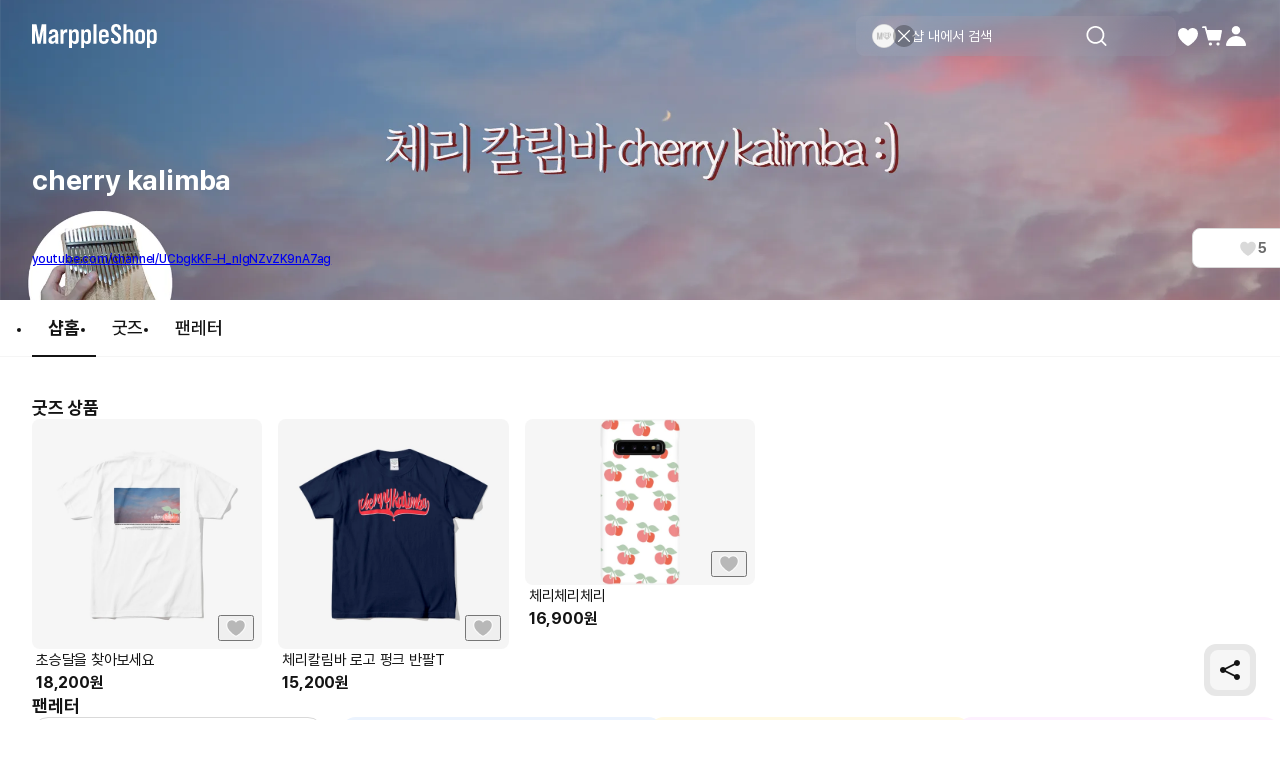

--- FILE ---
content_type: text/html; charset=utf-8
request_url: https://marpple.shop/kr/cherrykalimba
body_size: 37533
content:
<!DOCTYPE html>

<html lang="kr"
      class="creator creator creator_store_home membership-sdk-global-style-identifier "
      mp_worker_policy="false"
      master_admin="false"
      is_session="false"
      is_temp=""
      can_selling="true"
      is_seller="false"
      is_crew="false"
      is_verify="false"
      is_mobile="false"
      is_ie="false"
      crew_name=""
      bonus_profit_service="true"
      is_plus="false"
      is_app="false"
      need_adult_check="false"
      not-safe-area="false"
      is_youtube_app="false"
      data-is_inhouse="false"
      safe-area="false"
      data-marketplace_name="MARPPLE_SHOP"
>
<head>
    <meta charset="utf-8">
    <!-- Google Tag Manager -->
    <script>(function(w,d,s,l,i){w[l]=w[l]||[];w[l].push({'gtm.start':
          new Date().getTime(),event:'gtm.js'});var f=d.getElementsByTagName(s)[0],
        j=d.createElement(s),dl=l!='dataLayer'?'&l='+l:'';j.async=true;j.src=
        'https://www.googletagmanager.com/gtm.js?id='+i+dl;f.parentNode.insertBefore(j,f);
      })(window,document,'script','dataLayer','GTM-WZVQ58XT');</script>
    <!-- End Google Tag Manager -->

    
        <meta name="viewport"
              content="viewport-fit=cover,width=device-width,initial-scale=0,minimum-scale=1.0,maximum-scale=1.0,user-scalable=no"
              id="viewport">
    
    
    <meta content="IE=edge" http-equiv="X-UA-Compatible">
    <meta name="format-detection" content="telephone=no">
    <meta name="google-site-verification" content="_RWNKYX0u59GAvQEfFZwz3PEDymirTtzZgggTthHZ84" />
    <meta name="google-site-verification" content="bKTBvNaZd9H6_IWV00LMO5huC3l-i3toOz67FHx282s" />
    <meta name="facebook-domain-verification" content="iqd8u5oo55lc9g73taukae81aowgpo" />
    <meta property="og:type" content="website">
    <meta name="naver-site-verification" content="f3615cca48dea1397cf6af88849219737e72151b" />

    <!--  webtoonfriends.kr 네이버 서치어드바이저 등록-->
    <meta name="naver-site-verification" content="63490e3802ef5048192cd14ff72192a06cb8684e" />
    
        
            <title>
                
                cherry kalimba 공식 굿즈샵 | 마플샵
            </title>
        
        <meta name="description" content="크리에이터 cherry kalimba의 다양한 굿즈를 마플샵에서 만나보세요.">
        <meta property="og:image" content="https://common.image.cf.marpple.co/files/u_1237756/2020/4/original/219828606ebb64b0f4d2cc9eecec3a25cd69f06129b198a.png?w=1200&f=png">
        <meta property="og:url" content="https://marpple.shop/kr/cherrykalimba">
        <meta property="og:title" content="cherry kalimba 공식 굿즈샵 | 마플샵">
        <meta property="og:description" content="크리에이터 cherry kalimba의 다양한 굿즈를 마플샵에서 만나보세요.">
        
            <meta name="keywords" content="cherry kalimba 굿즈, 굿즈 구매, 굿즈 판매, 마플샵 cherry kalimba">
        
    
    <script>
      (function () {
        window.is_ipad_session = false;
        const is_ipad = (() => {
          const ua = navigator.userAgent || navigator.vendor || window.opera;
          const isIpad = /iPad/.test(ua);
          const isMac = /Macintosh/i.test(ua);
          const isTouchDevice = 'ontouchstart' in window || navigator.maxTouchPoints > 1;
          return isIpad || (isMac && isTouchDevice);
        })();

        const html$ = document.querySelector('html');
        const fetchUseIpad = (__use_ipad) => {
          if (typeof fetch == 'function') {
            html$.style.visibility='hidden';
            return fetch('/@api/mp/use_ipad', {
              method: 'PATCH',
              headers: {'Content-Type': 'application/json'},
              body: JSON.stringify({__use_ipad}),
            }).then(r => {
              window.location.reload();
            }).catch(() => {
              html$.style.visibility='';
            });
          }
        };
        if (is_ipad) {
          if (false) {
            if (!is_ipad_session) fetchUseIpad(true);
          } else {
            if (is_ipad_session) fetchUseIpad(false);
          }
          html$.style.overflowY = 'scroll';
        } else {
          if (is_ipad_session) fetchUseIpad(false);
        }
      })();
    </script>

    <link rel="canonical" href="https://marpple.shop/kr/cherrykalimba">
    
        <link rel="alternate" href="https://marpple.shop/en/cherrykalimba" hreflang="en" />
    
    
        <link rel="alternate" href="https://marpple.shop/jp/cherrykalimba" hreflang="ja" />
    
    <!--font family-->
    <link rel="stylesheet preload prefetch" as="style" href="/font/pretendard.css" type="text/css">
    <link rel="stylesheet preload prefetch" as="style" href="/font/unica.css" type="text/css">
    <link rel="stylesheet preload prefetch" as="style" href="/font/bebas.css" type="text/css">
    <link rel="stylesheet preload prefetch" as="style" href="/font/campton.css" type="text/css">

    <link rel="apple-touch-icon-precomposed" href="/ico/creator/apple-touch-icon-precomposed-120.png?v=2024021601"
          sizes="120x120">
    <link rel="apple-touch-icon-precomposed" href="/ico/creator/apple-touch-icon-precomposed-152.png?v=2024021601"
          sizes="152x152">
    <link rel="apple-touch-icon-precomposed" href="/ico/creator/apple-touch-icon-precomposed-180.png?v=2024021601"
          sizes="180x180">
    <link rel="icon" type="image/png" href="/ico/creator/favicon-192.png?v=2024021601" sizes="192x192">
    <link rel="shortcut icon" href="/ico/creator/favicon.ico?v=2024021601" sizes="32x32">

    <link rel="stylesheet" href="/font/font.css?t=202406241115">
    <link rel="stylesheet" href="/font/MakerFont/MakerFont.css?t=202406241115">
    <link rel="stylesheet" href="/font/MakerFont/s3.font.css?t=20250422">
    <link rel="stylesheet" href="/font/settings-libs/linearicons.css?t=2021012915">
    <link rel="stylesheet" href="/font/settings-libs/pe-icon-7-stroke.css">
    <link rel="stylesheet" type="text/css"
          href="//style.marpple.co/dist/style/190516214748/rangeslider_Zhzq6qvfc6V7aT.css">
    <link rel="stylesheet" type="text/css" href="//style.marpple.co/dist/style/190516214748/swiper_sZT7U9dx6kRQbi.css">
    
    <link rel="stylesheet" type="text/css" href="https://s3.marpple.co/build/prod_tts_mps_dist/18096_a8e1d630b7b48633a54c.css">
    <link rel="stylesheet" type="text/css" href="https://s3.marpple.co/build/prod_tts_mps_dist/63314_a614c662052b9dadd9e2.css">
    <link rel="stylesheet" type="text/css" href="https://s3.marpple.co/build/prod_tts_mps_dist/53236_90cdb65737095a763390.css">
    <link rel="stylesheet" type="text/css" href="https://s3.marpple.co/build/prod_tts_mps_dist/38792_dddc8c5fee3e53646ee4.css">
    <link rel="stylesheet" type="text/css" href="https://s3.marpple.co/build/prod_tts_mps_dist/72076_1f937e3790e67508dd6e.css">
    <link rel="stylesheet" type="text/css" href="https://s3.marpple.co/build/prod_tts_mps_dist/34231_09e8a886f2f0f6888506.css">
    
        <link rel="stylesheet" type="text/css" href="https://s3.marpple.co/build/prod_tts_mps_dist/19874_62ef4b3869b52e32d2c2.css">
    
</head>
<body class="creator creator_store_home membership-sdk-global-style-identifier mshop is_pc">
<!-- Google Tag Manager (noscript) -->
<noscript><iframe src="https://www.googletagmanager.com/ns.html?id=GTM-WZVQ58XT"
                  height="0" width="0" style="display:none;visibility:hidden"></iframe></noscript>
<!-- End Google Tag Manager (noscript) -->
<script></script>

<div id="body">
    <div
      class="don_frame is_show "
      id=""
      frame_name="/modules/MShop/App/Store/StoreMain/S/Mui/frame.js"
      frame_index="0"
      frame_tag=""
      hide_frame_button_type=""
      is_height=false
      is-mui="true"
      
      
    >
      <div class="don_wrapper">
        <div class="body">
          <div
            class="don_page is_show "
            id=""
            page_name="/modules/MShop/App/Store/StoreMain/S/Mui/page.js"
            page_index="0"
            tab_length="1"
            hide_frame_button_type=""
            
          >
            <div class="don_wrapper">
              <div class="header">
                <button type="button" class="don_back_page"><span>BACK</span></button><div class="tab_buttons"><button class="tab_button" selected="true" tab_name="/modules/MShop/App/Store/StoreMain/S/Mui/tab.js" tab_index="0"></button></div><button type="button" class="don_hide_frame"><span></span></button>
              </div>
              <div class="body"><div
      class="don_tab  is_show"
      id=""
      tab_name="/modules/MShop/App/Store/StoreMain/S/Mui/tab.js"
      
    >
      <div class="don_wrapper"><div data-rune="StoreMainPage" data-rune-parent="null" class="StoreMainPage">
        <div data-rune="LayoutView" data-rune-parent="StoreMainPage" class="LayoutView layout__0c0dfc36 full_width__0c0dfc36  undefined">
      <div class="body_container__0c0dfc36 LayoutView__body_container"><div data-rune="StoreMainBody" data-rune-parent="LayoutView" class="StoreMainBody page__970d26b4">
        <div data-rune="CreatorShopMainBanner24View" data-rune-parent="StoreMainBody" class="CreatorShopMainBanner24View default_banner__81c905e1">
      <div class="gradient__81c905e1">
            <img
              src="https://common.image.cf.marpple.co/files/u_1237756/2020/4/original/219828606ebb64b0f4d2cc9eecec3a25cd69f06129b198a.png?q=80&amp;w=2880&amp;f=webp"
              alt=""
            />
          </div>

      <div
        class="default_creator_shop_information_wrapper__81c905e1"
      >
        <div class="creator_shop_information__81c905e1">
          

          <div
            class="creator_profile_text__81c905e1 has_creator_thumbnail__81c905e1"
          >
            <div class="main__81c905e1">
              <div class="creator_name__81c905e1">
                <div data-rune="CreatorNameView" data-rune-parent="CreatorShopMainBanner24View" class="CreatorNameView guarantee__dae1df46  xLarge__dae1df46">
      <div class="name__dae1df46"><p
      class="font_28_bold_kr creator_name_text__81c905e1 default_cover__81c905e1"
    >
      cherry kalimba
    </p></div>
      <div class="svg__dae1df46 pointer__dae1df46">
        
      </div>
    </div>
                
              </div>
            </div>

            <div
              class="sub__81c905e1 show_text__81c905e1"
            >
              <div class="text__81c905e1">
                    
                    <div class="link__81c905e1">
                          <a
                            href="https://www.youtube.com/channel/UCbgkKF-H_nlgNZvZK9nA7ag"
                            target="_blank"
                            class="font_12_medium_kr link_text__81c905e1 external-url default_cover__81c905e1"
                            >youtube.com/channel/UCbgkKF-H_nlgNZvZK9nA7ag</a
                          >

                          <!-- https://www.figma.com/design/Top00pi5q5ylSxEviOOciV?node-id=23108-27970&m=dev#1347612635 -->
                          
                        </div>
                  </div>

              <div class="button_gap__81c905e1">
                
                
                
                <button
      data-rune="DetachedButtonView" data-rune-parent="CreatorShopMainBanner24View" class="DetachedButtonView size_40__12d096c2 style_secondary_a__12d096c2 like_button__81c905e1"
      
      
    >
      <svg
  xmlns="http://www.w3.org/2000/svg"
  width="100%"
  height="100%"
  viewBox="0 0 17 16"
  fill="none"
>
  <path
    d="M14.8548 4.83984C14.2553 3.37317 12.9364 2.6665 11.6175 2.6665C10.4186 2.6665 9.22622 3.25317 8.57344 4.3865C8.56012 4.4065 8.54679 4.43317 8.53347 4.45317C8.52015 4.47317 8.50683 4.47984 8.48684 4.47984C8.46686 4.47984 8.45354 4.47317 8.44022 4.45317C8.4269 4.43317 8.41357 4.4065 8.40025 4.3865C7.75413 3.25317 6.55513 2.6665 5.35614 2.6665C4.05057 2.6665 2.73167 3.37317 2.13218 4.83984C1.32619 6.81317 2.27206 8.99317 3.50436 10.5732C5.98228 13.5198 8.00059 14.4732 8.42023 14.6532C8.47352 14.6732 8.52681 14.6732 8.5801 14.6532C8.99975 14.4798 11.0114 13.5265 13.496 10.5732C14.7216 8.99317 15.6741 6.81317 14.8682 4.83984H14.8548Z"
    fill="#D9D9D9"
  />
</svg>
    <span class="font_14_bold_kr">5</span> 
    </button>
              </div>
            </div>
          </div>
        </div>
      </div>
    </div>
        <div class="sub_header__970d26b4">
          <nav data-rune="LnbCreatorShop24View" data-rune-parent="StoreMainBody" class="LnbCreatorShop24View lnb_creator_shop_2_4__040660ba">
      <ul class="menu_list__040660ba">
        <li>
              <a
      data-rune="TabCreatorShopView" data-rune-parent="LnbCreatorShop24View" class="TabCreatorShopView font_18_bold_kr select_pc__a608270d"
      href="/cherrykalimba"
    >
      샵홈 <div class="line__a608270d"></div>
    </a>
            </li><li>
              <a
      data-rune="TabCreatorShopView" data-rune-parent="LnbCreatorShop24View" class="TabCreatorShopView font_18_medium_kr unselect_pc__a608270d"
      href="/cherrykalimba/products?cate_root_id=1"
    >
      굿즈 
    </a>
            </li><li>
              <a
      data-rune="TabCreatorShopView" data-rune-parent="LnbCreatorShop24View" class="TabCreatorShopView font_18_medium_kr unselect_pc__a608270d"
      href="/cherrykalimba/fan-letter"
    >
      팬레터 
    </a>
            </li>
      </ul>
    </nav>
        </div>

        <div class="store_main_wrap__970d26b4">
          <!-- 1. 멤버십 / 커미션 / 후원 -->
          

          <!-- 2. 굿즈 -->
          <!-- 3. 핸드메이드 -->
          <!-- 4. 브랜드딜 -->
          <!-- 5. 전자책 -->
          
                        <div class="section_wrapper__970d26b4">
                          <div class="title__970d26b4">
                            <span class="font_18_bold_kr_pc font_14_bold_kr_mo">
                                  굿즈 상품
                                </span>
                          </div>
                          <div class="list__970d26b4">
                            <div data-rune="CardProductControllerView" data-rune-parent="StoreMainBody" class="CardProductControllerView" >
        <div data-rune="CardProductView" data-rune-parent="CardProductControllerView" class="CardProductView type_c_size_large_layout_vertical__afa4a570">
        <div
        data-rune="ProductImageView" data-rune-parent="CardProductView" class="ProductImageView product_image__b6c592f5 size_xlarge_large__b6c592f5"
      >
        <div
              class="badge_main_wrapper__b6c592f5 size_xlarge_large__b6c592f5"
            >
              
            </div>
        <div
              class="badge_realtime_wrapper__b6c592f5 size_xlarge_large__b6c592f5"
            >
              
            </div>

        <button
          type="button"
          class="like_wrapper__b6c592f5 size_xlarge_large__b6c592f5"
        >
          <span data-rune="LikeView" data-rune-parent="ProductImageView" class="LikeView size_large__842e7562"><svg
  xmlns="http://www.w3.org/2000/svg"
  width="100%"
  height="100%"
  viewBox="0 0 18 18"
  fill="none"
>
  <path
    d="M16.6262 4.5352C15.9068 2.82433 14.3241 2 12.7415 2C11.3027 2 9.87186 2.68435 9.08852 4.00639C9.07253 4.02972 9.05654 4.06083 9.04056 4.08416C9.02457 4.10749 9.00858 4.11526 8.9846 4.11526C8.96062 4.11526 8.94464 4.10749 8.92865 4.08416C8.91266 4.06083 8.89668 4.02972 8.88069 4.00639C8.10534 2.68435 6.66655 2 5.22776 2C3.66107 2 2.0784 2.82433 1.359 4.5352C0.391816 6.83711 1.52686 9.38009 3.00562 11.2232C5.97913 14.6605 8.40109 15.7725 8.90467 15.9825C8.96862 16.0058 9.03256 16.0058 9.09651 15.9825C9.60009 15.7803 12.0141 14.6682 14.9956 11.2232C16.4663 9.38009 17.6094 6.83711 16.6422 4.5352H16.6262Z"
    fill="#141414"
    fill-opacity="0.25"
  />
  <path
    d="M12.7412 1.5C14.3999 1.5 16.0824 2.32223 16.9443 4.03516H16.9746L17.1035 4.3418C18.1817 6.90843 16.8867 9.65542 15.3867 11.5352L15.3799 11.543L15.374 11.5508C12.3391 15.0576 9.85845 16.2152 9.2832 16.4463L9.26758 16.4521C9.09304 16.5158 8.90792 16.5158 8.7334 16.4521L8.71191 16.4443C8.14422 16.2076 5.65698 15.0513 2.62793 11.5498L2.62109 11.543L2.61523 11.5361C1.10559 9.65449 -0.179715 6.90793 0.898438 4.3418L1.06055 3.99316C1.92815 2.30917 3.59631 1.50007 5.22754 1.5C6.6369 1.5 8.06712 2.09579 8.98535 3.27441C9.90681 2.09683 11.33 1.50007 12.7412 1.5Z"
    stroke="white"
    stroke-opacity="0.6"
  />
</svg></span>
        </button>

        <a class="image_wrapper__b6c592f5" href="/cherrykalimba/products/4618302" data-post-message="$dataStr_{(2)navigate(2):{(2)name(2):(2)SubScreen(2),(2)params(2):{(2)uri(2):(2)/cherrykalimba/products/4618302(2)}}}">
          <img
            alt="cherry kalimba, 초승달을 찾아보세요 굿즈, 굿즈 판매, 굿즈샵"
            class="image__b6c592f5 lazy-src"
            data-src="https://common.image.cf.marpple.co/files/u_193535/2022/4/original/5d695d1dc9dda8cd141d3995cddaf56f800bfed71.png?q=92&amp;w=600&amp;f=webp&amp;bg=f6f6f6"
            data-composite_template_id="175"
            style="undefined"
          />
        </a>
      </div>

        <div class="product_info_detail__afa4a570">
          <div
            class="info__afa4a570"
          >
            <a
        data-rune="ProductTitleView" data-rune-parent="CardProductView" class="ProductTitleView adult_off_text_layout__f0ec7e20 font_15_regular_kr"
        href="/cherrykalimba/products/4618302"
        data-post-message="$dataStr_{(2)navigate(2):{(2)name(2):(2)SubScreen(2),(2)params(2):{(2)uri(2):(2)/cherrykalimba/products/4618302(2)}}}"
      >
        초승달을 찾아보세요
      </a>
            <span data-rune="PriceView" data-rune-parent="CardProductView" class="PriceView font_16_bold_kr price-number"><span>18,200</span><span>원</span></span>
          </div>

          <div class="badge_sub__afa4a570">
            
          </div>
        </div>
      </div>
      </div><div data-rune="CardProductControllerView" data-rune-parent="StoreMainBody" class="CardProductControllerView" >
        <div data-rune="CardProductView" data-rune-parent="CardProductControllerView" class="CardProductView type_c_size_large_layout_vertical__afa4a570">
        <div
        data-rune="ProductImageView" data-rune-parent="CardProductView" class="ProductImageView product_image__b6c592f5 size_xlarge_large__b6c592f5"
      >
        <div
              class="badge_main_wrapper__b6c592f5 size_xlarge_large__b6c592f5"
            >
              
            </div>
        <div
              class="badge_realtime_wrapper__b6c592f5 size_xlarge_large__b6c592f5"
            >
              
            </div>

        <button
          type="button"
          class="like_wrapper__b6c592f5 size_xlarge_large__b6c592f5"
        >
          <span data-rune="LikeView" data-rune-parent="ProductImageView" class="LikeView size_large__842e7562"><svg
  xmlns="http://www.w3.org/2000/svg"
  width="100%"
  height="100%"
  viewBox="0 0 18 18"
  fill="none"
>
  <path
    d="M16.6262 4.5352C15.9068 2.82433 14.3241 2 12.7415 2C11.3027 2 9.87186 2.68435 9.08852 4.00639C9.07253 4.02972 9.05654 4.06083 9.04056 4.08416C9.02457 4.10749 9.00858 4.11526 8.9846 4.11526C8.96062 4.11526 8.94464 4.10749 8.92865 4.08416C8.91266 4.06083 8.89668 4.02972 8.88069 4.00639C8.10534 2.68435 6.66655 2 5.22776 2C3.66107 2 2.0784 2.82433 1.359 4.5352C0.391816 6.83711 1.52686 9.38009 3.00562 11.2232C5.97913 14.6605 8.40109 15.7725 8.90467 15.9825C8.96862 16.0058 9.03256 16.0058 9.09651 15.9825C9.60009 15.7803 12.0141 14.6682 14.9956 11.2232C16.4663 9.38009 17.6094 6.83711 16.6422 4.5352H16.6262Z"
    fill="#141414"
    fill-opacity="0.25"
  />
  <path
    d="M12.7412 1.5C14.3999 1.5 16.0824 2.32223 16.9443 4.03516H16.9746L17.1035 4.3418C18.1817 6.90843 16.8867 9.65542 15.3867 11.5352L15.3799 11.543L15.374 11.5508C12.3391 15.0576 9.85845 16.2152 9.2832 16.4463L9.26758 16.4521C9.09304 16.5158 8.90792 16.5158 8.7334 16.4521L8.71191 16.4443C8.14422 16.2076 5.65698 15.0513 2.62793 11.5498L2.62109 11.543L2.61523 11.5361C1.10559 9.65449 -0.179715 6.90793 0.898438 4.3418L1.06055 3.99316C1.92815 2.30917 3.59631 1.50007 5.22754 1.5C6.6369 1.5 8.06712 2.09579 8.98535 3.27441C9.90681 2.09683 11.33 1.50007 12.7412 1.5Z"
    stroke="white"
    stroke-opacity="0.6"
  />
</svg></span>
        </button>

        <a class="image_wrapper__b6c592f5" href="/cherrykalimba/products/4488385" data-post-message="$dataStr_{(2)navigate(2):{(2)name(2):(2)SubScreen(2),(2)params(2):{(2)uri(2):(2)/cherrykalimba/products/4488385(2)}}}">
          <img
            alt="cherry kalimba, 체리칼림바 로고 펑크 반팔T 굿즈, 굿즈 판매, 굿즈샵"
            class="image__b6c592f5 lazy-src"
            data-src="https://common.image.cf.marpple.co/files/u_193535/2022/4/original/bee4dab855e6518ca25bc1772f663a240e0fd3161.png?q=92&amp;w=600&amp;f=webp&amp;bg=f6f6f6"
            data-composite_template_id="179"
            style="undefined"
          />
        </a>
      </div>

        <div class="product_info_detail__afa4a570">
          <div
            class="info__afa4a570"
          >
            <a
        data-rune="ProductTitleView" data-rune-parent="CardProductView" class="ProductTitleView adult_off_text_layout__f0ec7e20 font_15_regular_kr"
        href="/cherrykalimba/products/4488385"
        data-post-message="$dataStr_{(2)navigate(2):{(2)name(2):(2)SubScreen(2),(2)params(2):{(2)uri(2):(2)/cherrykalimba/products/4488385(2)}}}"
      >
        체리칼림바 로고 펑크 반팔T
      </a>
            <span data-rune="PriceView" data-rune-parent="CardProductView" class="PriceView font_16_bold_kr price-number"><span>15,200</span><span>원</span></span>
          </div>

          <div class="badge_sub__afa4a570">
            
          </div>
        </div>
      </div>
      </div><div data-rune="CardProductControllerView" data-rune-parent="StoreMainBody" class="CardProductControllerView" >
        <div data-rune="CardProductView" data-rune-parent="CardProductControllerView" class="CardProductView type_c_size_large_layout_vertical__afa4a570">
        <div
        data-rune="ProductImageView" data-rune-parent="CardProductView" class="ProductImageView product_image__b6c592f5 size_xlarge_large__b6c592f5"
      >
        <div
              class="badge_main_wrapper__b6c592f5 size_xlarge_large__b6c592f5"
            >
              
            </div>
        <div
              class="badge_realtime_wrapper__b6c592f5 size_xlarge_large__b6c592f5"
            >
              
            </div>

        <button
          type="button"
          class="like_wrapper__b6c592f5 size_xlarge_large__b6c592f5"
        >
          <span data-rune="LikeView" data-rune-parent="ProductImageView" class="LikeView size_large__842e7562"><svg
  xmlns="http://www.w3.org/2000/svg"
  width="100%"
  height="100%"
  viewBox="0 0 18 18"
  fill="none"
>
  <path
    d="M16.6262 4.5352C15.9068 2.82433 14.3241 2 12.7415 2C11.3027 2 9.87186 2.68435 9.08852 4.00639C9.07253 4.02972 9.05654 4.06083 9.04056 4.08416C9.02457 4.10749 9.00858 4.11526 8.9846 4.11526C8.96062 4.11526 8.94464 4.10749 8.92865 4.08416C8.91266 4.06083 8.89668 4.02972 8.88069 4.00639C8.10534 2.68435 6.66655 2 5.22776 2C3.66107 2 2.0784 2.82433 1.359 4.5352C0.391816 6.83711 1.52686 9.38009 3.00562 11.2232C5.97913 14.6605 8.40109 15.7725 8.90467 15.9825C8.96862 16.0058 9.03256 16.0058 9.09651 15.9825C9.60009 15.7803 12.0141 14.6682 14.9956 11.2232C16.4663 9.38009 17.6094 6.83711 16.6422 4.5352H16.6262Z"
    fill="#141414"
    fill-opacity="0.25"
  />
  <path
    d="M12.7412 1.5C14.3999 1.5 16.0824 2.32223 16.9443 4.03516H16.9746L17.1035 4.3418C18.1817 6.90843 16.8867 9.65542 15.3867 11.5352L15.3799 11.543L15.374 11.5508C12.3391 15.0576 9.85845 16.2152 9.2832 16.4463L9.26758 16.4521C9.09304 16.5158 8.90792 16.5158 8.7334 16.4521L8.71191 16.4443C8.14422 16.2076 5.65698 15.0513 2.62793 11.5498L2.62109 11.543L2.61523 11.5361C1.10559 9.65449 -0.179715 6.90793 0.898438 4.3418L1.06055 3.99316C1.92815 2.30917 3.59631 1.50007 5.22754 1.5C6.6369 1.5 8.06712 2.09579 8.98535 3.27441C9.90681 2.09683 11.33 1.50007 12.7412 1.5Z"
    stroke="white"
    stroke-opacity="0.6"
  />
</svg></span>
        </button>

        <a class="image_wrapper__b6c592f5" href="/cherrykalimba/products/4583453" data-post-message="$dataStr_{(2)navigate(2):{(2)name(2):(2)SubScreen(2),(2)params(2):{(2)uri(2):(2)/cherrykalimba/products/4583453(2)}}}">
          <img
            alt="cherry kalimba, 체리체리체리 굿즈, 굿즈 판매, 굿즈샵"
            class="image__b6c592f5 lazy-src"
            data-src="https://common.image.cf.marpple.co/files/u_193535/2021/3/original/aaeb0e8f79152b05c7e59215321969c664b000241.png?q=92&amp;w=432&amp;f=webp&amp;bg=f6f6f6"
            data-composite_template_id="undefined"
            style="max-width:72%;max-height:72%;"
          />
        </a>
      </div>

        <div class="product_info_detail__afa4a570">
          <div
            class="info__afa4a570"
          >
            <a
        data-rune="ProductTitleView" data-rune-parent="CardProductView" class="ProductTitleView adult_off_text_layout__f0ec7e20 font_15_regular_kr"
        href="/cherrykalimba/products/4583453"
        data-post-message="$dataStr_{(2)navigate(2):{(2)name(2):(2)SubScreen(2),(2)params(2):{(2)uri(2):(2)/cherrykalimba/products/4583453(2)}}}"
      >
        체리체리체리
      </a>
            <span data-rune="PriceView" data-rune-parent="CardProductView" class="PriceView font_16_bold_kr price-number"><span>16,900</span><span>원</span></span>
          </div>

          <div class="badge_sub__afa4a570">
            
          </div>
        </div>
      </div>
      </div>
                          </div>
                        </div>
                      

          <!-- 6. 펀딩 -->
          

          <!-- 7. 팬레터 -->
          <div class="section_wrapper__970d26b4 ">
            <div class="title__970d26b4">
              <span class="font_18_bold_kr_pc font_14_bold_kr_mo">
                    팬레터
                  </span>
            </div>
            <div class="fan_letter_list_view__970d26b4"><div data-rune="FanLetterListView" data-rune-parent="StoreMainBody" class="FanLetterListView undefined">
        <div
          class="fan_letters_list__d705acda pc_grid__d705acda pc_grid_5__d705acda no_fan_letters__d705acda"
        >
          <div data-rune="FanLetterFormView" data-rune-parent="FanLetterListView" class="FanLetterFormView fan_letters_form__d705acda medium_mode_form__d705acda">
        <div class="form_top__d705acda">
          <div class="fan_letters_form_creator_profile__d705acda">
            <img
              class="fan_letters_form_creator_profile_img__d705acda"
              src="https://common.image.cf.marpple.co/files/u_218933/2024/7/original/66f2110040004cfe41d0a821b61d3e74e34582ce1.png?q=80&amp;w=360&amp;f=webp"
              alt=""
            />
            <div class="fan_letters_form_creator_profile_right__d705acda font_14_bold_kr">
              <div class="submit_to__d705acda">To.</div>
              <div class="creator_name__d705acda">cherry kalimba</div>
            </div>
          </div>
          <textarea
        data-rune="FanLetterFormTextAreaView" data-rune-parent="FanLetterFormView" class="FanLetterFormTextAreaView form_textarea__d705acda font_14_medium_kr"
        placeholder="팬레터는 로그인 후 작성할 수 있어요.&#13;&#10;로그인하고 마음을 전하러 가볼까요?"
      >
</textarea
      ><div data-rune="FanLetterFormUploadingImagesView" data-rune-parent="FanLetterFormView" class="FanLetterFormUploadingImagesView" style="display: none;"></div>
        </div>
        <div class="fan_letters_bottom__d705acda">
          <div class="fan_letters_bottom_left__d705acda">
            
            <label class="upload_label__d705acda" for="fan_letters_form_images_upload">
              <img class="upload_img__d705acda" src="//s3.marpple.co/files/u_29089/2025/3/original/8e87f7581aa31a17c0866b107edc4c44ee466bc81.svg" alt="" />
            </label>
          </div>

          <div class="fan_letters_bottom_right__d705acda">
            <div class="total_length__d705acda font_unica_14_medium">
              <span class="current_length__d705acda">0</span><span>/</span
              ><span>500</span>
            </div>
            <button
        data-fit="false"
        data-rune="FanLetterFormSubmitButtonAction" data-rune-parent="FanLetterFormView" class="FanLetterFormSubmitButtonAction action_button__2a1c4f89 submit_button__d705acda type_disabled__2a1c4f89 size_medium__2a1c4f89 font_14_bold_kr"
        type="button"
        
        disabled
      >
        등록
      </button>
          </div>
        </div>
      </div>
        <div class="fake_item__d705acda blue_maluv__d705acda">
          <div class="fake_top__d705acda">
            <img class="fake_img__d705acda" src="//s3.marpple.co/files/u_29089/2025/3/original/aca2633fd48a65d6e869f577944207709441e7b62.png" alt="" />
          </div>
          <div class="fake_bottom__d705acda">
            <div class="fake_nickname__d705acda font_14_bold_kr">반짝이는 마럽이</div>
            <div class="undefined font_14_medium_kr">감동을 주는 나의 크리에이터!<br />덕분에 매일이 반짝반짝 빛나요!</div>
          </div>
        </div>
      
        <div class="fake_item__d705acda brown_maluv__d705acda">
          <div class="fake_top__d705acda">
            <img class="fake_img__d705acda" src="//s3.marpple.co/files/u_29089/2025/3/original/2ac6f6aa50bc8752dff386f3e52805169f36b3571.png" alt="" />
          </div>
          <div class="fake_bottom__d705acda">
            <div class="fake_nickname__d705acda font_14_bold_kr">응원하는 마럽이</div>
            <div class="undefined font_14_medium_kr">최애 덕분에 세상이 아름다워요!<br />언제나 응원할게요. 사랑해요!</div>
          </div>
        </div>
      
        <div class="fake_item__d705acda pink_maluv__d705acda">
          <div class="fake_top__d705acda">
            <img class="fake_img__d705acda" src="//s3.marpple.co/files/u_29089/2025/3/original/c43847c250ef953e63a455fad68bd0af3e4f36a33.png" alt="" />
          </div>
          <div class="fake_bottom__d705acda">
            <div class="fake_nickname__d705acda font_14_bold_kr">설레는 마럽이</div>
            <div class="undefined font_14_medium_kr">너무 좋아서 계속 보게 돼요!<br />언제나 설레는 작품 감사합니다!</div>
          </div>
        </div>
      
        </div>
      </div></div>
          </div>

          <!-- 8. 리뷰 -->
          
          
        </div>
      </div></div>
      <div class="footer__0c0dfc36"><footer data-rune="FooterView" data-rune-parent="LayoutView" class="FooterView footer__46961fdd">
          <div class="footer_content__46961fdd">
            <div class="layout_wrap__46961fdd">
              <div class="left__46961fdd">
                <div data-rune="FooterOutLinksSubView" data-rune-parent="FooterView" class="FooterOutLinksSubView outlink_wrap__46961fdd">
        <a
            href="https://www.marpplecorp.com/"
            class="outlink__46961fdd font_14_medium_px_kr"
            
            target="_blank"
          >
            마플코퍼레이션
          </a><a
            href="/@/terms"
            class="outlink__46961fdd font_14_medium_px_kr"
            data-post-message="$dataStr_{(2)navigate(2):{(2)name(2):(2)SubScreen(2),(2)params(2):{(2)uri(2):(2)/@/terms(2)}}}"
            target="_blank"
          >
            이용약관
          </a>
        <a
            href="/@/privacy"
            class="outlink__46961fdd font_14_bold_px_kr"
            data-post-message="$dataStr_{(2)navigate(2):{(2)name(2):(2)SubScreen(2),(2)params(2):{(2)uri(2):(2)/@/privacy(2)}}}"
            target="_blank"
          >
            개인정보처리방침
          </a>
      </div>
                <p class="notice__46961fdd font_12_medium_px_kr">크리에이터배송 상품, 디지털/전자책 상품 등에 대해 (주)마플코퍼레이션은 통신판매중개업자로서 통신판매의 당사자가 아니며 상품의 주문, 배송 및 환불 등과 관련한 의무와 책임은 각 판매자에게 있습니다.</p>
                <div class="business_information__46961fdd"><div data-rune="BusinessInformationView" data-rune-parent="FooterView" class="BusinessInformationView business_info_container__be1c1012">
      <div
        data-rune="DropdownView" data-rune-parent="BusinessInformationView" class="DropdownView dropdown_container__109d4bb7  "
      >
        <button class="dropdown_toggle_btn__109d4bb7 font_12_bold_px_kr">
          <span class="font_14_bold_px_kr"></span>
          
        </button>
        <div class="dropdown_content__109d4bb7">
      <div class="content_wrap__be1c1012 font_12_medium_px_kr">
        <p class="info_first_row__be1c1012">
          <span class="font_12_medium_px_kr">(주)마플코퍼레이션</span>
          <span class="info_splitter__be1c1012"></span>
          <span class="font_12_medium_px_kr">대표 박혜윤</span>
          <span class="info_splitter__be1c1012"></span>
          <span class="font_12_medium_px_kr"
            >사업자등록번호 105-88-13322</span
          >
          <span class="info_splitter__be1c1012"></span>
          <span class="font_12_medium_px_kr">통신판매업신고번호 2021-서울금천-1710</span>
                <span class="info_splitter__be1c1012"></span>
          <span class="font_12_medium_px_kr">서울 금천구 가산디지털1로 75-24 아이에스비즈타워 10층</span>
          <span class="info_splitter__be1c1012"></span>
          <span class="font_12_medium_px_kr">개인정보호책임자 유인동</span>
        </p>
        <p class="inicis_info__be1c1012 font_12_medium_px_kr">
          KG이니시스를 통해 현금 결제 시 당사에서 가입한 구매안전서비스를 이용할 수 있습니다.
          <a
            href="https://mark.inicis.com/mark/escrow_popup_v3.php?mid=MOImarpple"
            class="inicis_button__be1c1012"
          >
            KG이니시스 가입 확인</a
          >
        </p>
      </div>
    </div>
      </div>
    </div></div>
                <span class="mco__46961fdd font_unica_12_regular_px"
                  >© 2026 Marpple Corporation.</span
                ><div data-rune="FooterLangSelectorSubView" data-rune-parent="FooterView" class="FooterLangSelectorSubView lang_wrap__46961fdd">
        <div
        data-rune="Dropdown" data-rune-parent="FooterLangSelectorSubView" class="Dropdown  dropdown__76f21983 font_14_medium_kr lang_dropdown__46961fdd  use_px__76f21983"
      >
        <button class="button__76f21983 lang_dropdown_button__46961fdd">
          <span class="name__76f21983">
            <span>
    <span class="dropdown_option__46961fdd">
      <img class="lang_icon__46961fdd" src="https://s3.marpple.co/files/u_1165777/2024/3/original/14bf14174fa35987787cdfef90de80177098e1a13.png" />
      <span class="font_14_medium_px_kr">한국어</span>
    </span>
  </span>
            
          </span>
          <span class="icon__76f21983">
  <svg width="100%" height="100%" viewBox="0 0 24 24" fill="none">
    <path
      d="M11.15 17.56C11.56 18.14 12.45 18.14 12.86 17.56L19.83 7.53C20.28 6.88 19.8 6 18.98 6H5.03003C4.21003 6 3.72003 6.88 4.18003 7.53L11.15 17.56Z"
      fill="currentColor"
    />
  </svg>
</span>
        </button>

        <div
          class="option_container__76f21983 right__76f21983 top__76f21983  "
        >
          <button class="option__76f21983 undefined" data-key="kr">
              <span class="option_name__76f21983">
                <span>
    <span class="dropdown_option__46961fdd">
      <img class="lang_icon__46961fdd" src="https://s3.marpple.co/files/u_1165777/2024/3/original/14bf14174fa35987787cdfef90de80177098e1a13.png" />
      <span class="font_14_medium_px_kr">한국어</span>
    </span>
  </span>
                
              </span>
            </button><button class="option__76f21983 " data-key="en">
              <span class="option_name__76f21983">
                <span>
    <span class="dropdown_option__46961fdd">
      <img class="lang_icon__46961fdd" src="https://s3.marpple.co/files/u_1165777/2024/3/original/08682630ef6c18f64cd515fe168ea1ed1ae45f841.png" />
      <span class="font_14_medium_px_kr">English</span>
    </span>
  </span>
                
              </span>
            </button><button class="option__76f21983 " data-key="jp">
              <span class="option_name__76f21983">
                <span>
    <span class="dropdown_option__46961fdd">
      <img class="lang_icon__46961fdd" src="https://s3.marpple.co/files/u_1165777/2024/3/original/2dc5fc644b42f5e70eaf4a14db6e0d37cf0384872.png" />
      <span class="font_14_medium_px_kr">日本語</span>
    </span>
  </span>
                
              </span>
            </button>
        </div>
      </div>
      </div>
              </div>
              <div class="right__46961fdd">
                <div class="customer_support__46961fdd"><div data-rune="CustomerSupportView" data-rune-parent="FooterView" class="CustomerSupportView CustomerSupportView__d2e25940">
      <div
        data-rune="DropdownView" data-rune-parent="CustomerSupportView" class="DropdownView dropdown_container__109d4bb7  "
      >
        <button class="dropdown_toggle_btn__109d4bb7 font_12_bold_px_kr">
          <span class="font_14_bold_px_kr">고객지원</span>
          
        </button>
        <div class="dropdown_content__109d4bb7">
      <div class="content_wrap__d2e25940">
        <div class="btn_wrap__d2e25940">
          <!-- 자주 묻는 질문 -->
          <a
            href="/@/help?type=creator_mall_customer_faq_kr&amp;hg_id=339"
            class="btn__d2e25940  font_14_bold_px_kr"
            data-post-message="$dataStr_{(2)navigate(2):{(2)name(2):(2)SubScreen(2),(2)params(2):{(2)uri(2):(2)/@/help?type=creator_mall_customer_faq_kr&amp;hg_id=339(2)}}}"
            target="_blank"
          >
            자주 묻는 질문
          </a>

          <!-- 1:1 문의하기 -->
          <button id="channel_talk_btn" class="btn__d2e25940 font_14_bold_px_kr">
            1:1 문의하기
          </button>

          <!-- 신고센터 -->
          <a
            href="/@/solution"
            class="btn__d2e25940  font_14_bold_px_kr"
            data-post-message="$dataStr_{(2)navigate(2):{(2)name(2):(2)SubScreen(2),(2)params(2):{(2)uri(2):(2)/@/solution(2)}}}"
            target="_blank"
          >
            신고센터
          </a>
        </div>
        <ul class="customer_center_info__d2e25940 font_12_medium_kr">
          <li>고객센터 1566-5496</li>
          <li>평일 10:00 ~ 18:00 (토・일・공휴일 휴무)</li>
          <li>
            상품/배송/운영 문의
            <a href="/cdn-cgi/l/email-protection#a1c2d2e1ccc0d3d1d1cdc4d2c9ced18fc2cecc"><span class="__cf_email__" data-cfemail="fb9888bb969a898b8b979e8893948bd5989496">[email&#160;protected]</span></a>
          </li>
          <li>
            크리에이터 파트너 문의
            <a href="/cdn-cgi/l/email-protection#73031201071d1601331e120103031f16001b1c035d101c1e"><span class="__cf_email__" data-cfemail="d5a5b4a7a1bbb0a795b8b4a7a5a5b9b0a6bdbaa5fbb6bab8">[email&#160;protected]</span></a>
          </li>
          <li>
            협업 제휴 문의
            <a href="/cdn-cgi/l/email-protection#375445525643584544775a564547475b52445f58471954585a"><span class="__cf_email__" data-cfemail="5c3f2e393d28332e2f1c313d2e2c2c30392f34332c723f3331">[email&#160;protected]</span></a>
          </li>
        </ul>
      </div>
    </div>
      </div>
    </div></div>
                <div class="sns_container__46961fdd"><div data-rune="SnsListView" data-rune-parent="FooterView" class="SnsListView sns_container__e12baf05">
        <a href="https://www.instagram.com/marpple.shop/" class="sns_icon__e12baf05" target="_blank">
  <svg width="100%" height="100%" viewBox="0 0 24 24" fill="none" xmlns="http://www.w3.org/2000/svg">
    <g clip-path="url(#clip0_10144_88960)">
      <path
        fill-rule="evenodd"
        clip-rule="evenodd"
        d="M8.26 3H15.73C18.64 3 20.99 5.36 20.99 8.26V15.73C20.99 18.64 18.63 20.99 15.73 20.99H8.26C5.35 20.99 3 18.63 3 15.73V8.26C3 5.35 5.36 3 8.26 3ZM15.74 4.7H8.27C6.3 4.7 4.7 6.3 4.7 8.27V15.74C4.7 17.71 6.3 19.31 8.27 19.31H15.74C17.71 19.31 19.31 17.71 19.31 15.74V8.27C19.31 6.3 17.71 4.7 15.74 4.7Z"
        fill="currentColor"
      />
      <path
        fill-rule="evenodd"
        clip-rule="evenodd"
        d="M16.58 11.97C16.58 9.42 14.51 7.35 11.96 7.35C9.41 7.35 7.34 9.42 7.34 11.97C7.34 14.52 9.41 16.59 11.96 16.59C14.51 16.59 16.58 14.52 16.58 11.97ZM9.04 11.97C9.04 10.36 10.35 9.05 11.96 9.05C13.57 9.05 14.88 10.36 14.88 11.97C14.88 13.58 13.57 14.89 11.96 14.89C10.35 14.89 9.04 13.58 9.04 11.97Z"
        fill="currentColor"
      />
      <path
        d="M16.79 8.3C17.392 8.3 17.88 7.81199 17.88 7.21C17.88 6.60801 17.392 6.12 16.79 6.12C16.188 6.12 15.7 6.60801 15.7 7.21C15.7 7.81199 16.188 8.3 16.79 8.3Z"
        fill="currentColor"
      />
    </g>
    <defs>
      <clipPath id="clip0_10144_88960">
        <rect width="24" height="24" fill="white" />
      </clipPath>
    </defs>
  </svg>
</a>
        <a href="https://www.youtube.com/channel/UCdQ9srG8eu28fSK3BHOKXgA" class="sns_icon__e12baf05" target="_blank">
  <svg width="100%" height="100%" viewBox="0 0 24 24" fill="none">
    <g clip-path="url(#clip0_3246_320738)">
      <path
        fill-rule="evenodd"
        clip-rule="evenodd"
        d="M19.81 5.42C20.67 5.65 21.35 6.33 21.58 7.19C22 8.75 22 12 22 12C22 12 22 15.25 21.58 16.81C21.35 17.67 20.67 18.35 19.81 18.58C18.25 19 12 19 12 19C12 19 5.75 19 4.19 18.58C3.33 18.35 2.65 17.67 2.42 16.81C2 15.25 2 12 2 12C2 12 2 8.75 2.42 7.19C2.65 6.33 3.33 5.65 4.19 5.42C5.75 5 12 5 12 5C12 5 18.25 5 19.81 5.42ZM15 12L10 9V15L15 12Z"
        fill="currentColor"
      />
    </g>
    <defs>
      <clipPath id="clip0_3246_320738">
        <rect width="24" height="24" fill="white" />
      </clipPath>
    </defs>
  </svg>
</a>
        <a href="https://x.com/marpple_life" class="sns_icon__e12baf05" target="_blank">
  <svg width="100%" height="100%" viewBox="0 0 24 24" fill="none">
    <g clip-path="url(#clip0_3246_320774)">
      <path
        d="M13.64 10.61L19.28 4.52999L20.12 3.57999H18.58L12.93 9.66999L8.36 3.57999H3L9.97 12.87L3.84 19.47L3 20.42H4.54L10.68 13.81L15.64 20.42H21.01L13.65 10.61H13.64ZM7.79 4.73999L18.68 19.26H16.21L5.32 4.73999H7.79Z"
        fill="currentColor"
      />
    </g>
    <defs>
      <clipPath id="clip0_3246_320774">
        <rect width="24" height="24" fill="white" />
      </clipPath>
    </defs>
  </svg>
</a>
        <a href="https://blog.naver.com/marpple" class="sns_icon__e12baf05" target="_blank">
  <svg width="100%" height="100%" viewBox="0 0 24 24" fill="none">
    <g clip-path="url(#clip0_3246_320740)">
      <path
        fill-rule="evenodd"
        clip-rule="evenodd"
        d="M13.1502 9.93C12.9302 9.93 12.7402 10.01 12.5802 10.18C12.4202 10.35 12.3402 10.55 12.3402 10.78C12.3402 11.01 12.4202 11.22 12.5802 11.38C12.7402 11.54 12.9302 11.63 13.1502 11.63C13.3702 11.63 13.5702 11.55 13.7302 11.38C13.8902 11.21 13.9702 11.01 13.9702 10.78C13.9702 10.55 13.8902 10.34 13.7302 10.18C13.5702 10.01 13.3702 9.93 13.1502 9.93ZM6.23023 9.93C6.01023 9.93 5.82023 10.01 5.66023 10.18C5.50023 10.35 5.42023 10.55 5.42023 10.78C5.42023 11.01 5.50023 11.22 5.66023 11.38C5.82023 11.55 6.01023 11.63 6.23023 11.63C6.45023 11.63 6.65023 11.55 6.81023 11.38C6.97023 11.21 7.05023 11.01 7.05023 10.78C7.05023 10.55 6.97023 10.34 6.81023 10.18C6.65023 10.02 6.45023 9.93 6.23023 9.93ZM17.1902 10.18C17.3502 10.02 17.5402 9.93 17.7602 9.93C17.9902 9.93 18.1802 10.01 18.3402 10.18C18.5002 10.35 18.5802 10.55 18.5802 10.78C18.5802 11.01 18.5002 11.22 18.3402 11.38C18.1802 11.55 17.9802 11.63 17.7602 11.63C17.5402 11.63 17.3502 11.55 17.1902 11.38C17.0302 11.21 16.9502 11.01 16.9502 10.78C16.9502 10.55 17.0302 10.34 17.1902 10.18Z"
        fill="currentColor"
      />
      <path
        fill-rule="evenodd"
        clip-rule="evenodd"
        d="M19.8202 3.56C21.0202 3.56 22.0002 4.57 22.0002 5.8V14.88C22.0002 16.11 21.0202 17.12 19.8202 17.12H13.6502C13.6502 17.12 12.3702 20.44 11.9302 20.44C11.4902 20.44 10.3102 17.12 10.3102 17.12H4.17023C2.97023 17.12 1.99023 16.11 1.99023 14.88V5.8C1.99023 4.57 2.97023 3.56 4.17023 3.56H19.8202ZM9.14023 12.4H10.3402V9.19C10.2402 7.1 8.57023 7 8.57023 7V8.3C8.57023 8.3 9.15023 8.4 9.15023 9.15V12.4H9.14023ZM19.7402 11.93C19.7402 12.85 19.5702 13.42 19.1702 13.81C18.6902 14.28 18.0102 14.31 17.4402 14.22V13.27C17.9202 13.32 18.5702 13 18.5702 12.36V12.12H18.5602C18.2902 12.5 17.9002 12.64 17.3802 12.64C16.9002 12.64 16.4802 12.46 16.2002 12.12C15.9202 11.78 15.7702 11.32 15.7702 10.75C15.7702 10.11 15.9302 9.6 16.2402 9.22C16.5602 8.84 17.0002 8.67 17.5202 8.67C17.9802 8.67 18.2702 8.79 18.5602 9.05H18.5702V8.76H19.7402V11.94V11.93ZM15.0302 11.41C14.9302 11.65 14.7802 11.86 14.5902 12.04C14.4002 12.22 14.1802 12.36 13.9302 12.46C13.6802 12.56 13.4202 12.61 13.1502 12.61C12.8802 12.61 12.6202 12.56 12.3802 12.46C12.1302 12.36 11.9202 12.22 11.7202 12.04C11.5202 11.85 11.3702 11.64 11.2702 11.4C11.1702 11.17 11.1202 10.92 11.1202 10.66C11.1202 10.4 11.1702 10.15 11.2702 9.92C11.3702 9.69 11.5202 9.47 11.7202 9.28C11.9102 9.1 12.1302 8.96 12.3802 8.86C12.6202 8.76 12.8802 8.71 13.1502 8.71C13.4202 8.71 13.6902 8.76 13.9302 8.86C14.1802 8.96 14.3902 9.1 14.5902 9.28C14.7802 9.46 14.9302 9.67 15.0302 9.91C15.1302 10.15 15.1802 10.39 15.1802 10.66C15.1802 10.93 15.1302 11.17 15.0302 11.41ZM7.81023 11.94C7.50023 12.3 7.03023 12.45 6.51023 12.45C6.04024 12.45 5.70023 12.31 5.45023 12.11H5.43023V12.37H4.26023V7.12H5.43023V9.13H5.45023C5.77023 8.85 6.19023 8.76 6.69023 8.74C7.12023 8.72 7.56023 9 7.82023 9.31C8.08023 9.62 8.28023 10.12 8.28023 10.66C8.28023 11.25 8.13023 11.59 7.82023 11.95L7.81023 11.94Z"
        fill="currentColor"
      />
    </g>
    <defs>
      <clipPath id="clip0_3246_320740">
        <rect width="24" height="24" fill="white" />
      </clipPath>
    </defs>
  </svg>
</a>
        
      </div></div>
              </div>
            </div>
          </div>
        </footer></div>
      <div data-rune="FloatingBottomContainer" data-rune-parent="LayoutView" class="FloatingBottomContainer undefined floating_bottom_container__e3685fb9 font_14_medium_kr">
      <div class="floating_part__e3685fb9" style="bottom: 0; right: 0;">
        <div
      data-rune="FloatingBox" data-rune-parent="FloatingBottomContainer" class="FloatingBox undefined floating_box__4240d1f3 font_14_medium_kr "
    >
      <div
    data-rune="FloatingButton_share" data-rune-parent="FloatingBox" class="FloatingButton_share wrapper__500a7f75  "
  >
    <div class="floating_button__500a7f75">
        <span class="button_icon__500a7f75"> 
  <svg width="100%" height="100%" viewBox="0 0 24 24" fill="none">
    <g clip-path="url(#clip0_132_960)">
      <path
        d="M19 16C18.14 16 17.38 16.36 16.83 16.94L7.95 12.5C7.98 12.34 8 12.17 8 12C8 11.83 7.98 11.67 7.95 11.5L16.83 7.06C17.38 7.63 18.14 8 19 8C20.66 8 22 6.66 22 5C22 3.34 20.66 2 19 2C17.34 2 16 3.34 16 5C16 5.17 16.02 5.33 16.05 5.5L7.17 9.94C6.62 9.37 5.86 9 5 9C3.34 9 2 10.34 2 12C2 13.66 3.34 15 5 15C5.86 15 6.62 14.64 7.17 14.06L16.05 18.5C16.02 18.66 16 18.83 16 19C16 20.66 17.34 22 19 22C20.66 22 22 20.66 22 19C22 17.34 20.66 16 19 16Z"
        fill="currentColor"
      />
    </g>
    <defs>
      <clipPath id="clip0_132_960">
        <rect width="24" height="24" fill="white" />
      </clipPath>
    </defs>
  </svg>
 </span>
      </div> 
  </div><div
    data-rune="FloatingButton_up" data-rune-parent="FloatingBox" class="FloatingButton_up wrapper__500a7f75 zero_height__500a7f75 hidden__500a7f75 "
  >
    <div class="floating_button__500a7f75">
        <span class="button_icon__500a7f75"> 
  <svg width="100%" height="100%" viewBox="0 0 24 24" fill="none">
    <g clip-path="url(#clip0_132_1379)">
      <path
        d="M12.0002 21C11.5202 21 11.1202 20.61 11.1202 20.12V5.99L4.61023 12.5C4.27023 12.84 3.71023 12.84 3.37023 12.5C3.03023 12.16 3.03023 11.6 3.37023 11.26L11.3802 3.26C11.4602 3.18 11.5602 3.11 11.6702 3.07C11.7702 3.03 11.8702 3.01 11.9802 3.01H12.0202C12.1302 3.01 12.2302 3.03 12.3302 3.07C12.4302 3.11 12.5302 3.18 12.6202 3.26L20.6202 11.26C20.9602 11.6 20.9602 12.16 20.6202 12.5C20.2802 12.84 19.7202 12.84 19.3802 12.5L12.8702 5.99V20.13C12.8702 20.61 12.4802 21.01 11.9902 21.01L12.0002 21Z"
        fill="currentColor"
      />
    </g>
    <defs>
      <clipPath id="clip0_132_1379">
        <rect width="24" height="24" fill="white" />
      </clipPath>
    </defs>
  </svg>
 </span>
      </div> 
  </div>
    </div>

        <!-- browser bottom tab bar : 앱일때는 앱에서 그림 -->
        

        <!-- bottom tab bar + safe area 만큼 미는 함수인데, browser 에서 그리는 경우에는 아래 함수에서 safe area 만 밀어야 함  -->
        
      </div>

      <!--  relative 영역에서 bottom tab bar 있으면 있는 만큼 마진 생성, 앱이라면 safe_area_bottom 영역까지 더해주어야 함 -->
      
    </div>
      </div>
      </div><script data-cfasync="false" src="/cdn-cgi/scripts/5c5dd728/cloudflare-static/email-decode.min.js"></script><script class="__RUNE_DATA__ StoreMainPage" type="application/json" data-rune-base-name="Page">{"data":{"fundings":null,"server_timestamp":1768695874883,"creator":{"id":2077,"banner_img":"//s3.marpple.co/files/u_1237756/2020/4/original/219828606ebb64b0f4d2cc9eecec3a25cd69f06129b198a.png","banner_img_mo":"//s3.marpple.co/files/u_218933/2024/6/original/6c4a81ee38c57b64c1f4c8522461276abb243ca41.png","thumbnail_img":"//s3.marpple.co/files/u_218933/2024/7/original/66f2110040004cfe41d0a821b61d3e74e34582ce1.png","name":"cherry kalimba","domain_name":"cherrykalimba","description":"","like_count":5,"is_liked":false,"user_id":1237756,"sns_url":"https://www.youtube.com/channel/UCbgkKF-H_nlgNZvZK9nA7ag","is_adult":false,"fan_letter_count":"0","is_partner":false,"ranking":null},"products":{"goods":[{"id":4618302,"stores_product_id":67664,"is_partner":false,"store_id":2077,"store_name":"cherry kalimba","domain_name":"cherrykalimba","profile_image_url":null,"category":{"root_id":1,"list_id":9,"item_id":43},"review_score":0,"review_count":0,"thumbnail_info":{"composite_template_id":175,"imageUrl":"//s3.marpple.co/files/u_193535/2022/4/original/5d695d1dc9dda8cd141d3995cddaf56f800bfed71.png","scale":1,"dimensions":{}},"thumbnails":{"value":[{"composite_template_id":175,"imageUrl":"//s3.marpple.co/files/u_193535/2022/4/original/5d695d1dc9dda8cd141d3995cddaf56f800bfed71.png","scale":1,"dimensions":{},"url":"//s3.marpple.co/files/u_193535/2022/4/original/5d695d1dc9dda8cd141d3995cddaf56f800bfed71.png","is_thumb":true}]},"thumbnail_ratio":1,"quantity":null,"order_count":0,"out_of_stock":false,"is_quantity_public":true,"sell_start_at":null,"sell_end_at":null,"price":18200,"price_en":17.2,"price_jp":1817,"name":"초승달을 찾아보세요","goods_type_id":"MPS","place_idx":6,"public_at":"2026-01-17T18:51:58.309Z","is_user_adult_verified":false,"is_liked":false,"is_membership":false,"is_token_gate":false,"is_public":true,"is_funding":false,"is_popular":false,"is_trending":false,"prev_total_sales_amount":null,"current_total_sales_amount":null,"realtime_current_rank":null,"stock":{"availableStock":null,"isStockPublic":true,"isOutOfStock":false},"legacyStock":{"quantity":null,"order_count":0,"isStockPublic":true},"product_shipping_policy":{"free_shipping_min_price":0,"shipping_price":0},"stockInfo":{"type":"LEGACY","productId":4618302,"stockStatus":"LEGACY_UNLIMITED","isOutOfStock":false,"availableStock":null,"spoId":null,"stockType":null,"stockItems":[],"displayConfig":{"enabled":true,"underThreshold":9007199254740991}},"user_id":null},{"id":4488385,"stores_product_id":52334,"is_partner":false,"store_id":2077,"store_name":"cherry kalimba","domain_name":"cherrykalimba","profile_image_url":null,"category":{"root_id":1,"list_id":9,"item_id":43},"review_score":0,"review_count":0,"thumbnail_info":{"composite_template_id":179,"imageUrl":"//s3.marpple.co/files/u_193535/2022/4/original/bee4dab855e6518ca25bc1772f663a240e0fd3161.png","scale":1,"dimensions":{}},"thumbnails":{"value":[{"composite_template_id":179,"imageUrl":"//s3.marpple.co/files/u_193535/2022/4/original/bee4dab855e6518ca25bc1772f663a240e0fd3161.png","scale":1,"dimensions":{},"url":"//s3.marpple.co/files/u_193535/2022/4/original/bee4dab855e6518ca25bc1772f663a240e0fd3161.png","is_thumb":true}]},"thumbnail_ratio":1,"quantity":null,"order_count":0,"out_of_stock":false,"is_quantity_public":true,"sell_start_at":null,"sell_end_at":null,"price":15200,"price_en":14.47,"price_jp":1524,"name":"체리칼림바 로고 펑크 반팔T","goods_type_id":"MPS","place_idx":3,"public_at":"2026-01-17T18:51:58.309Z","is_user_adult_verified":false,"is_liked":false,"is_membership":false,"is_token_gate":false,"is_public":true,"is_funding":false,"is_popular":false,"is_trending":false,"prev_total_sales_amount":null,"current_total_sales_amount":null,"realtime_current_rank":null,"stock":{"availableStock":null,"isStockPublic":true,"isOutOfStock":false},"legacyStock":{"quantity":null,"order_count":0,"isStockPublic":true},"product_shipping_policy":{"free_shipping_min_price":0,"shipping_price":0},"stockInfo":{"type":"LEGACY","productId":4488385,"stockStatus":"LEGACY_UNLIMITED","isOutOfStock":false,"availableStock":null,"spoId":null,"stockType":null,"stockItems":[],"displayConfig":{"enabled":true,"underThreshold":9007199254740991}},"user_id":null},{"id":4583453,"stores_product_id":63885,"is_partner":false,"store_id":2077,"store_name":"cherry kalimba","domain_name":"cherrykalimba","profile_image_url":null,"category":{"root_id":1,"list_id":12,"item_id":56},"review_score":0,"review_count":0,"thumbnail_info":{"imageUrl":"//s3.marpple.co/files/u_193535/2021/3/original/aaeb0e8f79152b05c7e59215321969c664b000241.png","scale":0.72,"dimensions":{}},"thumbnails":{"value":[{"imageUrl":"//s3.marpple.co/files/u_193535/2021/3/original/aaeb0e8f79152b05c7e59215321969c664b000241.png","scale":0.72,"dimensions":{},"url":"//s3.marpple.co/files/u_193535/2021/3/original/aaeb0e8f79152b05c7e59215321969c664b000241.png","is_thumb":true}]},"thumbnail_ratio":0.72,"quantity":null,"order_count":0,"out_of_stock":false,"is_quantity_public":true,"sell_start_at":null,"sell_end_at":null,"price":16900,"price_en":15.25,"price_jp":1685,"name":"체리체리체리","goods_type_id":"MPS","place_idx":1,"public_at":"2026-01-17T18:51:58.309Z","is_user_adult_verified":false,"is_liked":false,"is_membership":false,"is_token_gate":false,"is_public":true,"is_funding":false,"is_popular":false,"is_trending":false,"prev_total_sales_amount":null,"current_total_sales_amount":null,"realtime_current_rank":null,"stock":{"availableStock":null,"isStockPublic":true,"isOutOfStock":false},"legacyStock":{"quantity":null,"order_count":0,"isStockPublic":true},"product_shipping_policy":{"free_shipping_min_price":0,"shipping_price":0},"stockInfo":{"type":"LEGACY","productId":4583453,"stockStatus":"LEGACY_UNLIMITED","isOutOfStock":false,"availableStock":null,"spoId":null,"stockType":null,"stockItems":[],"displayConfig":{"enabled":true,"underThreshold":9007199254740991}},"user_id":null}],"handmade":[],"brand_deal":[],"ebook":[]},"photo_reviews":[],"menus":[{"url":"/cherrykalimba","name":"샵홈","key":"shop_home","is_selected":true},{"url":"/cherrykalimba/products?cate_root_id=1","name":"굿즈","key":"goods","post_message":{"navigate":{"name":"EmptyScreen","params":{"uri":"/cherrykalimba/products?cate_root_id=1"}}},"is_selected":false},{"url":"/cherrykalimba/fan-letter","name":"팬레터","key":"fan_letter","post_message":{"navigate":{"name":"EmptyScreen","params":{"uri":"/cherrykalimba/fan-letter"}}},"count":0,"is_selected":false}],"layout_options":{"is_mobile":false,"has_sub_header_sub_menu_container":false},"adult_check_needed":true,"is_seller_studio":false,"popup":{"popups":[],"store_id":2077},"fan_letters":[],"is_login":false,"store":{"id":2077,"user_id":1237756,"name":"cherry kalimba","domain_name":"cherrykalimba","description":null,"theme_color":"#000000","logo_img":"//s3.marpple.co/files/u_1237756/2020/4/original/21877463068a436e706e91bf11c85dc9029a016e50c9761.png","banner_img":"//s3.marpple.co/files/u_1237756/2020/4/original/219828606ebb64b0f4d2cc9eecec3a25cd69f06129b198a.png","created_at":"2020-04-28T03:13:16.999Z","updated_at":"2020-04-28T04:23:50.973Z","banner_title":"","banner_description":"","bank_account_id":1339,"owner_dialing_code":null,"owner_mobile":"01026510622","owner_mobile1":"","is_agree":true,"is_hidden":false,"is_show_crew_mall":true,"is_show_crew_mall_confirm":false,"thumbnail_img":null,"suspend_store":false,"sns_url":"https://www.youtube.com/channel/UCbgkKF-H_nlgNZvZK9nA7ag","invite_count":0,"invited_store_id":null,"is_invite_info":false,"can_selling":true,"is_invited_reward":false,"want_withdrawal":false,"is_selling_tattoo":false,"is_solution":false,"is_shopify_activated":false,"is_brand_home":true,"chosung":"A-Z","popularity_score":48175.69968069,"like_count":5,"sample_url":null,"files":null,"about_img_url":null,"about_video_url":null,"is_disapproval":false,"product_count":5,"apply_desc":null,"is_adult":false,"is_tpl_possible":false,"exclude_seo":null,"is_cache":false,"encrypt_flag":true,"banner_img_mo":null,"is_user_custom_enable":false,"crew_id":11,"crew_domain_name":"marpple","crew_outbound_domain":null,"ghost_store_id":null,"membership_project_id":null,"is_only_admin":false,"is_partner":false,"funding":{"exist":false},"wh":{"width":170,"height":56}}},"args":[],"sharedData":{"is_mobile":false,"login_user":null,"plus_crew":{"id":1,"name":"all","domain_name":"all","is_hidden":false,"created_at":"2020-01-16T07:47:41.015Z","updated_at":null,"logo_url":"//s3.marpple.co/files/u_29089/2018/11/original/f_12426_1541134901132_xI4lR1wIR0gcvpr3nuN.png","store_id":null,"mall_logo_url":null,"without_bonus_profit":false,"withdraw_type":"integrated","is_adult":false,"is_public":true,"no":0,"currency":null,"seller_share_type":null,"fixed_share_ratio":null,"marketplace_id":1,"like_count":0,"ghost_store_id":null,"pc_main_logo":"//s3.marpple.co/files/u_1336314/2020/11/original/edabf7fd7f46b2acdb53140dd36cf8cd69c1ae071.png","mo_main_logo":"//s3.marpple.co/files/u_1336314/2020/11/original/cb00b4072412f34df977df7eae0c13fc35c569e71.png","fb_url":"","tw_url":"https://twitter.com/marpple_life","yt_url":"https://www.youtube.com/channel/UCdQ9srG8eu28fSK3BHOKXgA","ig_url":"https://www.instagram.com/marpple.shop/","official_url":"","naver_blog_url":null,"tiktok_url":null,"afreecatv_url":null,"chzzk_url":null,"footer_name":"","brand_color":"#1C75FF","og_image":"","cb_id":1,"menu_color":"white","pc_cover_image":null,"mo_cover_image":null,"is_only_admin":false,"brand_name":null,"brand_title":null,"brand_desc":null,"brand_title_default":null,"_":{"marketplace":{"id":1,"name":"MARPPLE_SHOP"},"lang_datas":[{"id":5,"lang":"kr","value":{"og_title":null,"og_description":null},"attached_id":1},{"id":4,"lang":"en","value":{"og_title":null,"og_description":null},"attached_id":1},{"id":6,"lang":"jp","value":{"og_title":null,"og_description":null},"attached_id":1}],"crew_services":[{"name":"withdraw"},{"name":"admin"},{"name":"pb"}]}}},"key":"","name":"StoreMainPage"}</script> </div>
    </div></div>
            </div>
          </div>
        </div>
        <div class="header" >
          <nav data-rune="GnbCreatorShop24View" data-rune-parent="null" class="GnbCreatorShop24View gnb_creator_shop_24__d585eddf dark_theme__d585eddf">
      <div class="contents__d585eddf">
        <div class="logo_wrapper">
          <a
                href="https://marpple.shop/kr"
                class="primary_logo_type_icon__d585eddf dark_theme__d585eddf"
              >
                <svg
  width="100%"
  height="100%"
  viewBox="0 0 125 24"
  fill="none"
  xmlns="http://www.w3.org/2000/svg"
>
  <g clip-path="url(#clip0_4883_68434)">
    <path
      d="M12.4878 0.195312H9.91764C9.82392 0.195312 9.74344 0.261942 9.72595 0.354013L7.2178 13.5548C7.1977 13.6606 7.04621 13.6606 7.02611 13.5548L4.51796 0.354013C4.50047 0.261942 4.41999 0.195312 4.32627 0.195312H0.195122C0.0873591 0.195312 0 0.282672 0 0.390435V19.5124C0 19.6202 0.0873591 19.7075 0.195122 19.7075H2.73171C2.83947 19.7075 2.92683 19.6202 2.92683 19.5124V7.03424C2.92683 6.91641 3.09695 6.89956 3.12006 7.01511L5.62717 19.5507C5.64541 19.6419 5.72549 19.7075 5.8185 19.7075H8.42541C8.51842 19.7075 8.5985 19.6419 8.61674 19.5507L11.1238 7.01511C11.147 6.89956 11.3171 6.91641 11.3171 7.03424V19.5124C11.3171 19.6202 11.4044 19.7075 11.5122 19.7075H14.0488C14.1565 19.7075 14.2439 19.6202 14.2439 19.5124V0.390435C14.2439 0.282672 14.1565 0.195312 14.0488 0.195312H12.4878Z"
      fill="currentColor"
    />
    <path
      d="M79.0244 14.8716V14.0992C79.0244 13.9914 79.1118 13.9041 79.2195 13.9041H81.7794C81.8871 13.9041 81.9745 13.9914 81.9745 14.0992V14.9821C81.9745 16.3642 82.6914 17.1659 84.0148 17.1659C85.228 17.1659 86.0276 16.4195 86.0276 14.9545C86.0276 13.2683 85.3383 12.4943 82.9671 10.9464C79.9894 9.0114 79.0795 7.40815 79.0795 4.97562C79.0795 1.93497 80.8441 0 84.0976 0C87.3785 0 89.0328 1.90733 89.0328 5.03091V5.49921C89.0328 5.60698 88.9455 5.69433 88.8377 5.69433H86.2779C86.1701 5.69433 86.0828 5.60698 86.0828 5.49921V4.94797C86.0828 3.53821 85.421 2.73659 84.1251 2.73659C82.9119 2.73659 82.1951 3.48293 82.1951 4.86504C82.1951 6.38538 82.9396 7.15936 85.3107 8.6797C88.3436 10.6146 89.1708 12.2456 89.1708 14.8163C89.1708 17.9399 87.351 19.9024 84.0424 19.9024C80.7338 19.9024 79.0244 17.9675 79.0244 14.8716Z"
      fill="currentColor"
    />
    <path
      d="M34.3826 5.26856C32.8193 5.26856 31.896 6.16133 31.4092 7.54524C31.3727 7.649 31.22 7.62382 31.22 7.51383V5.6588C31.22 5.55104 31.1326 5.46368 31.0249 5.46368H28.6834C28.5756 5.46368 28.4883 5.55104 28.4883 5.6588V19.5125C28.4883 19.6202 28.5756 19.7076 28.6834 19.7076H31.22C31.3278 19.7076 31.4151 19.6202 31.4151 19.5125V12.0978C31.4151 9.66399 32.4481 8.39051 34.4279 8.39051C34.6583 8.39051 34.8886 8.40557 35.0966 8.43569C35.2135 8.45261 35.3176 8.36062 35.3176 8.2425V5.56537C35.3176 5.48496 35.2692 5.41126 35.1938 5.38327C34.9878 5.30678 34.7226 5.26856 34.3826 5.26856Z"
      fill="currentColor"
    />
    <path
      d="M26.4677 19.4646C26.2683 18.6934 26.1467 17.5376 26.1467 15.8051V10.2024C26.1467 5.62255 23.3303 5.26855 21.5614 5.26855C17.1382 5.26855 16.9482 8.90894 16.9669 9.7894C16.9691 9.89536 17.056 9.9794 17.162 9.9794L19.5268 9.9794C19.6365 9.9794 19.7245 9.88955 19.7217 9.77985C19.7081 9.24736 19.8337 7.83306 21.551 7.83306C22.9587 7.83306 23.2554 8.82882 23.3111 9.38736C23.3368 9.64594 23.3047 9.91042 23.1876 10.1424C22.9449 10.6232 22.3186 11.0925 20.3053 11.7691C18.5945 12.3461 17.5508 13.054 16.976 13.9676C16.5619 14.6257 16.3906 15.3904 16.3906 16.2909C16.3906 17.1697 16.5978 17.9155 16.976 18.4976C17.3471 19.0692 17.883 19.4829 18.5519 19.7076C18.9333 19.8357 19.3576 19.9027 19.8189 19.9027C20.2891 19.9027 20.7167 19.8341 21.1027 19.7076C21.9832 19.419 22.6402 18.8194 23.0451 17.98C23.0894 17.8881 23.2254 17.9156 23.2302 18.0175C23.2642 18.7388 23.3806 19.2446 23.5525 19.5983C23.5852 19.6655 23.6536 19.7076 23.7283 19.7076H26.1467H26.2788C26.4062 19.7076 26.4996 19.588 26.4677 19.4646ZM23.2199 14.6902C23.2199 16.5578 22.3358 17.4219 21.081 17.4219C20.0259 17.4219 19.5126 16.8644 19.5126 15.8609C19.5126 14.9411 19.9974 14.2721 21.2521 13.7703C22.1533 13.4132 22.7218 13.1578 23.0638 12.8998C23.1283 12.8512 23.2199 12.8966 23.2199 12.9774V14.6902Z"
      fill="currentColor"
    />
    <path
      d="M44.5812 5.46368C44.3688 5.39336 44.1426 5.34206 43.9025 5.3099C43.6987 5.28266 43.4855 5.2686 43.2623 5.26855H43.2609C42.8069 5.2686 42.387 5.33658 42.0032 5.46368C41.1191 5.75641 40.4334 6.37393 40.0001 7.26241C39.9969 7.26896 39.9937 7.27551 39.9905 7.28208C39.9453 7.37579 39.805 7.34453 39.805 7.24046V5.6588C39.805 5.55104 39.7176 5.46368 39.6098 5.46368H37.2684C37.1606 5.46368 37.0732 5.55104 37.0732 5.6588V23.8051C37.0732 23.9129 37.1606 24.0003 37.2684 24.0003H39.805C39.9127 24.0003 40.0001 23.9129 40.0001 23.8051V18.6303C40.0001 18.5374 40.1191 18.4959 40.1746 18.5704C40.8458 19.4714 41.8888 19.9863 43.1718 19.9863C43.428 19.9863 43.6712 19.9683 43.9025 19.9341C45.7859 19.6553 46.8293 18.2355 46.8293 15.5543V9.67271C46.8293 7.32486 46.0343 5.94496 44.5812 5.46368ZM43.9025 15.1919C43.9025 16.5578 43.4487 17.3104 42.1478 17.3104C40.847 17.3104 40.0001 16.4741 40.0001 14.6344V10.6205C40.0001 8.78075 40.847 7.94453 42.1478 7.94453C43.4487 7.94453 43.9025 8.66928 43.9025 10.063V15.1919Z"
      fill="currentColor"
    />
    <path
      d="M56.6788 5.46368C56.4664 5.39336 56.2402 5.34206 56.0002 5.3099C55.7964 5.28266 55.5832 5.2686 55.36 5.26855H55.3585C54.9045 5.2686 54.4847 5.33658 54.1008 5.46368C53.2167 5.75641 52.5311 6.37393 52.0977 7.26241C52.0945 7.26896 52.0914 7.27551 52.0882 7.28208C52.0429 7.37579 51.9026 7.34453 51.9026 7.24046V5.6588C51.9026 5.55104 51.8153 5.46368 51.7075 5.46368H49.366C49.2583 5.46368 49.1709 5.55104 49.1709 5.6588V23.8051C49.1709 23.9129 49.2583 24.0003 49.366 24.0003H51.9026C52.0104 24.0003 52.0977 23.9129 52.0977 23.8051V18.6303C52.0977 18.5374 52.2168 18.4959 52.2723 18.5704C52.9434 19.4714 53.9865 19.9863 55.2695 19.9863C55.5257 19.9863 55.7689 19.9683 56.0002 19.9341C57.8836 19.6553 58.927 18.2355 58.927 15.5543V9.67271C58.927 7.32486 58.1319 5.94496 56.6788 5.46368ZM56.0002 15.1919C56.0002 16.5578 55.5463 17.3104 54.2455 17.3104C52.9447 17.3104 52.0977 16.4741 52.0977 14.6344V10.6205C52.0977 8.78075 52.9447 7.94453 54.2455 7.94453C55.5463 7.94453 56.0002 8.66928 56.0002 10.063V15.1919Z"
      fill="currentColor"
    />
    <path
      d="M122.435 5.46368C122.222 5.39336 121.996 5.34206 121.756 5.3099C121.552 5.28266 121.339 5.2686 121.116 5.26855H121.114C120.66 5.2686 120.241 5.33658 119.857 5.46368C118.973 5.75641 118.287 6.37393 117.854 7.26241C117.85 7.26896 117.847 7.27551 117.844 7.28208C117.799 7.37579 117.658 7.34453 117.658 7.24046V5.6588C117.658 5.55104 117.571 5.46368 117.463 5.46368H115.122C115.014 5.46368 114.927 5.55104 114.927 5.6588V23.8051C114.927 23.9129 115.014 24.0003 115.122 24.0003H117.658C117.766 24.0003 117.854 23.9129 117.854 23.8051V18.6303C117.854 18.5374 117.973 18.4959 118.028 18.5704C118.699 19.4714 119.742 19.9863 121.025 19.9863C121.282 19.9863 121.525 19.9683 121.756 19.9341C123.639 19.6553 124.683 18.2355 124.683 15.5543V9.67271C124.683 7.32486 123.888 5.94496 122.435 5.46368ZM121.756 15.1919C121.756 16.5578 121.302 17.3104 120.001 17.3104C118.701 17.3104 117.854 16.4741 117.854 14.6344V10.6205C117.854 8.78075 118.701 7.94453 120.001 7.94453C121.302 7.94453 121.756 8.66928 121.756 10.063V15.1919Z"
      fill="currentColor"
    />
    <path
      d="M98.342 5.23714C98.1107 5.20294 97.8675 5.18488 97.6113 5.18488C96.3283 5.18488 95.2852 5.69975 94.6141 6.60081C94.5586 6.6753 94.4395 6.6338 94.4395 6.54092V0.390435C94.4395 0.282672 94.3522 0.195312 94.2444 0.195312H91.7078C91.6001 0.195312 91.5127 0.282672 91.5127 0.390435V19.5124C91.5127 19.6202 91.6001 19.7075 91.7078 19.7075H94.2444C94.3522 19.7075 94.4395 19.6202 94.4395 19.5124V14.5507V10.5368C94.4395 8.69708 95.2865 7.86081 96.5873 7.86081C97.8879 7.86081 98.3418 8.61314 98.342 9.97847V19.5124C98.342 19.6202 98.4293 19.7075 98.5371 19.7075H101.074C101.181 19.7075 101.269 19.6202 101.269 19.5124V9.6169C101.269 6.93569 100.225 5.51591 98.342 5.23714Z"
      fill="currentColor"
    />
    <path
      d="M64.1956 0.195312H61.659C61.5512 0.195312 61.4639 0.282672 61.4639 0.390435V19.5124C61.4639 19.6202 61.5512 19.7075 61.659 19.7075H64.1956C64.3033 19.7075 64.3907 19.6202 64.3907 19.5124V0.390435C64.3907 0.282672 64.3033 0.195312 64.1956 0.195312Z"
      fill="currentColor"
    />
    <path
      d="M76.2569 7.80564C75.7906 6.6976 74.9466 5.93317 73.756 5.55126C73.6579 5.51977 73.5579 5.49043 73.4551 5.46418C72.9588 5.33746 72.4082 5.27153 71.8048 5.26953C71.2014 5.27153 70.6508 5.33746 70.1545 5.46418C70.0517 5.49043 69.9517 5.51977 69.8536 5.55126C68.663 5.93317 67.8191 6.6976 67.3527 7.80564C67.0716 8.4738 66.9268 9.26596 66.9268 10.175V15.0252H66.9272C66.9302 15.9224 67.0745 16.7054 67.3527 17.3666C67.8191 18.4747 68.663 19.2391 69.8536 19.621C69.9517 19.6525 70.0518 19.6818 70.1546 19.7081C70.6509 19.8348 71.2014 19.9007 71.8048 19.9027C72.4082 19.9007 72.9587 19.8348 73.4551 19.7081C73.5579 19.6818 73.6579 19.6525 73.756 19.621C74.9466 19.2391 75.7906 18.4747 76.2568 17.3666C76.5144 16.7547 76.6572 16.0383 76.6794 15.2237C76.6823 15.1148 76.593 15.0252 76.484 15.0252H73.9512C73.8434 15.0252 73.756 15.1125 73.756 15.2203V15.3875C73.756 16.7255 73.0571 17.3666 71.8048 17.3666C70.5525 17.3666 69.8536 16.7255 69.8536 15.3875V13.4642C69.8536 13.3564 69.9409 13.2691 70.0487 13.2691H76.4877C76.5955 13.2691 76.6829 13.1817 76.6829 13.0739V10.175C76.6829 9.26596 76.538 8.4738 76.2569 7.80564ZM70.0487 10.9276C69.9409 10.9276 69.8536 10.8402 69.8536 10.7325V9.78473C69.8536 8.44674 70.5525 7.80564 71.8048 7.80564C73.0571 7.80564 73.756 8.44674 73.756 9.78473V10.7325C73.756 10.8402 73.6687 10.9276 73.5609 10.9276H70.0487Z"
      fill="currentColor"
    />
    <path
      d="M112.55 7.80564C112.084 6.6976 111.24 5.93317 110.049 5.55121C109.951 5.51977 109.851 5.49043 109.748 5.46418C109.252 5.33741 108.701 5.27153 108.098 5.26953C107.494 5.27153 106.944 5.33741 106.447 5.46418C106.345 5.49043 106.245 5.51977 106.147 5.55121C104.956 5.93317 104.112 6.6976 103.646 7.80564C103.364 8.4738 103.22 9.26596 103.22 10.175V15.0252H103.22C103.223 15.9224 103.367 16.7054 103.646 17.3666C104.112 18.4747 104.956 19.2391 106.147 19.621C106.245 19.6525 106.345 19.6818 106.448 19.7081C106.944 19.8348 107.494 19.9007 108.098 19.9027C108.701 19.9007 109.252 19.8348 109.748 19.7081C109.851 19.6818 109.951 19.6525 110.049 19.621C111.24 19.2391 112.083 18.4747 112.55 17.3666C112.828 16.7054 112.972 15.9224 112.975 15.0252H112.976V10.175C112.976 9.26596 112.831 8.4738 112.55 7.80564ZM110.049 13.2691V15.3875C110.049 16.7255 109.35 17.3666 108.098 17.3666C106.845 17.3666 106.147 16.7255 106.147 15.3875V9.78473C106.147 8.44674 106.845 7.80564 108.098 7.80564C109.35 7.80564 110.049 8.44674 110.049 9.78473V13.2691Z"
      fill="currentColor"
    />
  </g>
  <defs>
    <clipPath id="clip0_4883_68434">
      <rect width="125" height="24" fill="white" />
    </clipPath>
  </defs>
</svg> 
              </a>
        </div>

        <div class="utility__d585eddf">
          <div class="search__d585eddf"><form
      action=""
      data-rune="InputSearch" data-rune-parent="GnbCreatorShop24View" class="InputSearch input_search__c62a09d9 font_14_medium_kr transparent__c62a09d9 creator_shop__c62a09d9"
    >
      <button type="button" data-rune="CreatorLogoSearch" data-rune-parent="InputSearch" class="CreatorLogoSearch container__90bb1f7d" data-status="enable">
      <div data-rune="CreatorProfile" data-rune-parent="CreatorLogoSearch" class="CreatorProfile container__e7a573a2 small__e7a573a2">
        <img
          class="profile_image__e7a573a2"
          src="https://s3.marpple.co/files/u_1165777/2024/4/original/8ff2b4e88ce4d2eabce1474c26a20de0220d2d981.png"
          alt="creator profile"
        />
      </div> <label data-hide="false" data-rune="ButtonClose" data-rune-parent="CreatorLogoSearch" class="ButtonClose button_close__297c7e1e">
        <span data-rune="Button" data-rune-parent="ButtonClose" class="Button button__297c7e1e"></span>
        <span class="close__297c7e1e">
  <svg xmlns="http://www.w3.org/2000/svg" width="100%" height="100%" viewBox="0 0 24 24" fill="none">
    <path
      d="M13.2583 12.0001L20.7379 4.51006C21.0874 4.16006 21.0874 3.60006 20.7379 3.26006C20.3884 2.91006 19.8291 2.91006 19.4796 3.26006L12 10.7401L4.52039 3.26006C4.17087 2.91006 3.61165 2.91006 3.26214 3.26006C2.91262 3.61006 2.91262 4.17006 3.26214 4.51006L10.7417 12.0001L3.26214 19.4901C2.91262 19.8401 2.91262 20.4001 3.26214 20.7401C3.4319 20.9101 3.66158 21.0001 3.89126 21.0001C4.12094 21.0001 4.34064 20.9101 4.52039 20.7401L12 13.2601L19.4796 20.7401C19.6494 20.9101 19.8791 21.0001 20.1087 21.0001C20.3384 21.0001 20.5581 20.9101 20.7379 20.7401C21.0874 20.3901 21.0874 19.8301 20.7379 19.4901L13.2583 12.0001Z"
      fill="currentColor"
    />
  </svg>
</span>
      </label>
    </button> <input
        id="search_input_13711476"
        data-rune="InputView" data-rune-parent="InputSearch" class="InputView input__c62a09d9"
        type="text"
        placeholder="샵 내에서 검색"
        value=""
      /> 
      <label for="search_input_13711476" class="search_icon__c62a09d9">
  <svg width="100%" height="100%" viewBox="0 0 24 24" fill="none">
    <path
      d="M21.74 20.5007L17.79 16.5527C19.05 15.0135 19.81 13.0445 19.81 10.9055C19.82 5.998 15.83 2 10.91 2C5.99 2 2 5.998 2 10.9055C2 15.8131 6 19.8111 10.91 19.8111C13.05 19.8111 15.02 19.0515 16.56 17.7921L20.51 21.7401C20.68 21.91 20.91 22 21.13 22C21.35 22 21.58 21.91 21.75 21.7401C22.09 21.4003 22.09 20.8406 21.75 20.5007H21.74ZM3.75 10.9055C3.75 6.95752 6.96 3.74913 10.91 3.74913C14.86 3.74913 18.07 6.95752 18.07 10.9055C18.07 14.8536 14.86 18.062 10.91 18.062C6.96 18.062 3.75 14.8536 3.75 10.9055Z"
      fill="currentColor"
    />
  </svg>
</label>
    </form> <div data-rune="SearchModuleCreatorShop" data-rune-parent="GnbCreatorShop24View" class="SearchModuleCreatorShop search_module__23b2921a hidden__13ac70cd hiding__13ac70cd search_module__d585eddf">
      <div class="input_section__23b2921a">
        <div class="search_input_container__23b2921a"><form
      action=""
      data-rune="InputSearch" data-rune-parent="SearchModuleCreatorShop" class="InputSearch input_search__c62a09d9 font_14_medium_kr transparent__c62a09d9 placeholder_gray50__c62a09d9 search_input__23b2921a"
    >
      <button type="button" data-rune="CreatorLogoSearch" data-rune-parent="InputSearch" class="CreatorLogoSearch container__90bb1f7d" data-status="enable">
      <div data-rune="CreatorProfile" data-rune-parent="CreatorLogoSearch" class="CreatorProfile container__e7a573a2 small__e7a573a2">
        <img
          class="profile_image__e7a573a2"
          src="https://s3.marpple.co/files/u_1165777/2024/4/original/8ff2b4e88ce4d2eabce1474c26a20de0220d2d981.png"
          alt="creator profile"
        />
      </div> <label data-hide="false" data-rune="ButtonClose" data-rune-parent="CreatorLogoSearch" class="ButtonClose button_close__297c7e1e">
        <span data-rune="Button" data-rune-parent="ButtonClose" class="Button button__297c7e1e"></span>
        <span class="close__297c7e1e">
  <svg xmlns="http://www.w3.org/2000/svg" width="100%" height="100%" viewBox="0 0 24 24" fill="none">
    <path
      d="M13.2583 12.0001L20.7379 4.51006C21.0874 4.16006 21.0874 3.60006 20.7379 3.26006C20.3884 2.91006 19.8291 2.91006 19.4796 3.26006L12 10.7401L4.52039 3.26006C4.17087 2.91006 3.61165 2.91006 3.26214 3.26006C2.91262 3.61006 2.91262 4.17006 3.26214 4.51006L10.7417 12.0001L3.26214 19.4901C2.91262 19.8401 2.91262 20.4001 3.26214 20.7401C3.4319 20.9101 3.66158 21.0001 3.89126 21.0001C4.12094 21.0001 4.34064 20.9101 4.52039 20.7401L12 13.2601L19.4796 20.7401C19.6494 20.9101 19.8791 21.0001 20.1087 21.0001C20.3384 21.0001 20.5581 20.9101 20.7379 20.7401C21.0874 20.3901 21.0874 19.8301 20.7379 19.4901L13.2583 12.0001Z"
      fill="currentColor"
    />
  </svg>
</span>
      </label>
    </button> <input
        id="search_input_93819032"
        data-rune="InputView" data-rune-parent="InputSearch" class="InputView input__c62a09d9"
        type="text"
        placeholder="샵 내에서 검색"
        value=""
      /> 
      <label for="search_input_93819032" class="search_icon__c62a09d9">
  <svg width="100%" height="100%" viewBox="0 0 24 24" fill="none">
    <path
      d="M21.74 20.5007L17.79 16.5527C19.05 15.0135 19.81 13.0445 19.81 10.9055C19.82 5.998 15.83 2 10.91 2C5.99 2 2 5.998 2 10.9055C2 15.8131 6 19.8111 10.91 19.8111C13.05 19.8111 15.02 19.0515 16.56 17.7921L20.51 21.7401C20.68 21.91 20.91 22 21.13 22C21.35 22 21.58 21.91 21.75 21.7401C22.09 21.4003 22.09 20.8406 21.75 20.5007H21.74ZM3.75 10.9055C3.75 6.95752 6.96 3.74913 10.91 3.74913C14.86 3.74913 18.07 6.95752 18.07 10.9055C18.07 14.8536 14.86 18.062 10.91 18.062C6.96 18.062 3.75 14.8536 3.75 10.9055Z"
      fill="currentColor"
    />
  </svg>
</label>
    </form></div>
        
      </div>
      <div class="search_section__23b2921a">
        <!-- 자동 완성 -->
        <ul
        data-rune="AutoCompleteList" data-rune-parent="SearchModuleCreatorShop" class="AutoCompleteList auto_complete_container__d10b1802 font_14_medium_kr hidden__d10b1802 auto_complete_list__23b2921a"
      >
        
      </ul>
        <!-- 최근 검색어 -->
        <div data-rune="RecentSearchesSection" data-rune-parent="SearchModuleCreatorShop" class="RecentSearchesSection recent_section__6f9dfd43 recent_search_section__23b2921a">
        <div class="header__6f9dfd43 font_12_medium_kr">
          <span class="title__6f9dfd43">최근 검색어</span>
          <button class="remove_all__6f9dfd43 font_12_medium_kr hidden__6f9dfd43">
            전체 삭제
          </button>
        </div>
        <div
          class="searches_container__6f9dfd43 "
          data-type="wrap"
        >
          <span class="font_14_bold_kr empty__6f9dfd43">최근 검색어 내역이 없습니다.</span>
        </div>
      </div>
      </div>
    </div></div>

          <div class="utility_list__d585eddf">
            <a
              href="/kr/@/my_like"
              class="utility_item__d585eddf dark_theme__d585eddf"
              >
  <svg width="100%" height="100%" viewBox="0 0 24 24" fill="none">
    <path
      d="M21.5327 7.26C20.6335 5.06 18.6552 4 16.6768 4C14.8783 4 13.0898 4.88 12.1106 6.58C12.0907 6.61 12.0707 6.65 12.0507 6.68C12.0307 6.71 12.0107 6.72 11.9808 6.72C11.9508 6.72 11.9308 6.71 11.9108 6.68C11.8908 6.65 11.8708 6.61 11.8509 6.58C10.8817 4.88 9.08319 4 7.2847 4C5.32634 4 3.348 5.06 2.44876 7.26C1.23977 10.22 2.65858 13.49 4.50703 15.86C8.22391 20.28 11.2514 21.71 11.8808 21.98C11.9608 22.01 12.0407 22.01 12.1206 21.98C12.7501 21.72 15.7676 20.29 19.4944 15.86C21.3329 13.49 22.7617 10.22 21.5527 7.26H21.5327Z"
      fill="currentColor"
    />
  </svg>
</a
            >
            <a href="/kr/@/cart" class="utility_item__d585eddf dark_theme__d585eddf"
              >
  <span class="cart-fill-icon" style="position: relative; display: inline-flex; width: 100%; height: 100%;">
    <svg width="100%" height="100%" viewBox="0 0 24 24" fill="none">
      <path
        d="M21.8002 6.2701C21.6302 6.0701 21.3902 5.9501 21.1302 5.9501H7.14023L6.18023 2.3501H2.87023C2.39023 2.3501 1.99023 2.7401 1.99023 3.2301C1.99023 3.7201 2.38023 4.1101 2.87023 4.1101H4.83023L7.98023 15.9401C8.01023 16.0401 8.05023 16.1301 8.10023 16.2001C8.13024 16.2401 8.16023 16.2701 8.19023 16.3001C8.22023 16.3401 8.25023 16.3801 8.29023 16.4101C8.33023 16.4401 8.38023 16.4601 8.43023 16.4901C8.47023 16.5101 8.50023 16.5301 8.53023 16.5501C8.62023 16.5801 8.71024 16.6001 8.81024 16.6001H19.4202C19.8402 16.6001 20.2002 16.3001 20.2802 15.8901L21.9702 7.0001C22.0202 6.7401 21.9502 6.4801 21.7802 6.2801L21.8002 6.2701Z"
        fill="currentColor"
      />
      <path
        d="M10.4202 21.6001C11.2984 21.6001 12.0102 20.8882 12.0102 20.0101C12.0102 19.132 11.2984 18.4201 10.4202 18.4201C9.5421 18.4201 8.83023 19.132 8.83023 20.0101C8.83023 20.8882 9.5421 21.6001 10.4202 21.6001Z"
        fill="currentColor"
      />
      <path
        d="M18.0402 21.6001C18.9184 21.6001 19.6302 20.8882 19.6302 20.0101C19.6302 19.132 18.9184 18.4201 18.0402 18.4201C17.1621 18.4201 16.4502 19.132 16.4502 20.0101C16.4502 20.8882 17.1621 21.6001 18.0402 21.6001Z"
        fill="currentColor"
      />
    </svg>
    
  </span>
</a
            >
            <a href="/kr/@/mypage" class="utility_item__d585eddf dark_theme__d585eddf"
              >
  <svg width="100%" height="100%" viewBox="0 0 24 24" fill="none">
    <path
      d="M12 10.5C14.346 10.5 16.2478 8.59721 16.2478 6.25C16.2478 3.90279 14.346 2 12 2C9.65406 2 7.75227 3.90279 7.75227 6.25C7.75227 8.59721 9.65406 10.5 12 10.5Z"
      fill="currentColor"
    />
    <path
      d="M12 12C6.82275 12 2.55498 15.9 2.00526 20.9C1.9453 21.49 2.40506 22 3.00474 22H20.9954C21.585 22 22.0548 21.49 21.9948 20.9C21.4451 15.89 17.1873 12 12.01 12H12Z"
      fill="currentColor"
    />
  </svg>
</a
            >
          </div>
        </div>
      </div>
    </nav><script class="__RUNE_DATA__ GnbCreatorShop24View" type="application/json" data-rune-base-name="View">{"data":{"theme":"Dark","cart_count":0,"search":{"placeholder":"샵 내에서 검색"},"creator":{"id":2077,"domain_name":"cherrykalimba","logo_url":"//s3.marpple.co/files/u_1237756/2020/4/original/21877463068a436e706e91bf11c85dc9029a016e50c9761.png","profile_url":null,"link":"/kr/cherrykalimba","name":"cherry kalimba"}},"args":[],"key":"","name":"GnbCreatorShop24View"}</script>
        </div>
        
      </div>
    </div>
</div>


    <div id="don_frame_screen"></div>
















    <script id="session_check">
      window.is_ie = false;
      window.is_legacy_browser = false;
      
    </script>
    
<script>
    window.G = window.G || window;
    window.collabo_type = 'creator';
    window.ENV = {
        lang: 'kr',
        stores_analytics: '' || void 0,
        box: {"langs":["en","kr","jp"],"is_user":{},"cate_lists":[{"id":9,"name":"의류","name_en":"Apparel","name_url":"tshirts","emoticon":"👕","mp_main_img_url":"//s3.marpple.co/files/u_2232571/2023/7/original/18f935f9f422086d073ce5feab0e301b38fbc72d9.jpg","mp_thumbnail_url":"//s3.marpple.co/files/u_2550681/2024/5/original/a9643d7744d4a5c8ee92da0d25c0cebeaf57b1f51.png","is_pb":false,"code":"f6f882ba-fdc7-4bd8-bc93-66e1b532c998","_":{"cate_items":[{"id":43,"name":"티셔츠","url":"//s3.marpple.co/files/u_1150555/2021/6/original/c0c1fd2683919db063cae26b6d6fe220d272f1d81.jpg","name2":"T-Shirts","is_pb":false,"is_cloth":true,"code":"9872a051-07c1-434f-8cd2-99d2604f2b27","cate_list_id":9,"pb_count":4,"total_count":46},{"id":473,"name":"셔츠","url":"//s3.marpple.co/files/u_29089/2023/10/original/cc5cc8ef4619d5c9d464fdbe0b7b6cb221d50eac4.png","name2":"Shrits","is_pb":false,"is_cloth":true,"code":"720f648f-8763-4c5d-9b93-e8e2847124ba","cate_list_id":9,"pb_count":4,"total_count":4},{"id":44,"name":"맨투맨","url":"//s3.marpple.co/files/u_29089/2023/10/original/1bab96fb37e67c6126d4f2589c7ecadabe3c2ebb3.png","name2":"Sweatshirts","is_pb":false,"is_cloth":true,"code":"a0301cc0-8577-4481-baf6-f6b6c6c6f85a","cate_list_id":9,"pb_count":4,"total_count":24},{"id":474,"name":"후드","url":"//s3.marpple.co/files/u_29089/2023/10/original/4e37206bf0b176ecd6fc4063da47ddf6c6820b8c9.png","name2":"Hoodie","is_pb":false,"is_cloth":true,"code":"f0dbc81b-ee14-4290-bd80-a5a663d08f18","cate_list_id":9,"pb_count":4,"total_count":26},{"id":475,"name":"집업","url":"//s3.marpple.co/files/u_29089/2023/10/original/ef85f369047a495f9e818e1ad4056594d2ac91527.png","name2":"Zip-up","is_pb":false,"is_cloth":true,"code":"cac9dcf7-8fc6-4dda-8290-21717bc83217","cate_list_id":9,"pb_count":4,"total_count":18},{"id":45,"name":"아우터","url":"//s3.marpple.co/files/u_1686012/2022/5/original/847a0c9854d37e20a6ed1edebd77c9891a0e2b771.jpg","name2":"Outer","is_pb":false,"is_cloth":true,"code":"01641c2a-b5ae-4c97-b35c-5e285f8c7bf1","cate_list_id":9,"pb_count":4,"total_count":12},{"id":46,"name":"바지","url":"//s3.marpple.co/files/u_1150555/2021/6/original/5b0d91b8422381e5064ee653b441f5393ff0e5041.jpg","name2":"Pants","is_pb":false,"is_cloth":true,"code":"c1f9784c-94e0-42a1-ba79-79090a3b1b5a","cate_list_id":9,"pb_count":4,"total_count":9},{"id":365,"name":"니트/가디건","url":null,"name2":"Knit/cardigans","is_pb":true,"is_cloth":true,"code":"87e0442e-a300-4490-8c88-4066e3cf7afe","cate_list_id":9,"pb_count":4,"total_count":4},{"id":387,"name":"스커트","url":null,"name2":"Skirts","is_pb":true,"is_cloth":true,"code":"3b5f2846-95eb-4605-9b39-9ffceff6f63a","cate_list_id":9,"pb_count":4,"total_count":4},{"id":366,"name":"원피스","url":null,"name2":"Dress","is_pb":true,"is_cloth":true,"code":"973d6fcc-300f-4f6f-a12b-ed29dd2fa711","cate_list_id":9,"pb_count":4,"total_count":4},{"id":476,"name":"로브","url":"//s3.marpple.co/files/u_29089/2023/10/original/4d502f88cc4474865e5488e17352c1b56acfbf821.png","name2":"Robe","is_pb":false,"is_cloth":true,"code":"a91701be-0258-4dd8-ac66-2de66bb6a852","cate_list_id":9,"pb_count":4,"total_count":5},{"id":367,"name":"기타","url":null,"name2":"Other","is_pb":true,"is_cloth":true,"code":"1a8ab092-d7b8-4554-ba03-e50efbf4252f","cate_list_id":9,"pb_count":4,"total_count":4}]},"total_count":160,"pb_count":48},{"id":10,"name":"패션잡화","name_en":"Fashion Accessories","name_url":"acc","emoticon":"🧢","mp_main_img_url":"//s3.marpple.co/files/u_2232571/2023/7/original/cff731b30412180886317c820eb7b6b8e28461756.jpg","mp_thumbnail_url":"//s3.marpple.co/files/u_29089/2023/10/original/a4e326573705fa59e2b68a86831a260092d7639f12.png","is_pb":false,"code":"fee992d1-7440-4a05-a928-4b4f31f73236","_":{"cate_items":[{"id":47,"name":"가방","url":"//s3.marpple.co/files/u_1150555/2021/6/original/befd91128d835b124140c4931cf3f3234f6c72911.jpg","name2":"Bag","is_pb":false,"is_cloth":false,"code":"201d46fa-f694-43fb-9714-2d288c8ef989","cate_list_id":10,"pb_count":4,"total_count":20},{"id":255,"name":"파우치","url":"//s3.marpple.co/files/u_1150555/2021/6/original/f0df8d3d792981d22090d4c35f63b9f664a68c9a1.jpg","name2":"Pouch","is_pb":false,"is_cloth":false,"code":"9faaa9ff-f599-4ce8-8307-348ee2c78db8","cate_list_id":10,"pb_count":4,"total_count":19},{"id":49,"name":"모자","url":"//s3.marpple.co/files/u_1150555/2021/6/original/2f21b1c9f0e2cf00c771ff89c9eefc1dd56acc161.jpg","name2":"Hat","is_pb":false,"is_cloth":false,"code":"28e098fa-51fe-4eae-aa7b-c41db854a67f","cate_list_id":10,"pb_count":4,"total_count":19},{"id":48,"name":"신발/슬리퍼","url":"//s3.marpple.co/files/u_1150555/2021/6/original/3e7688a03ad39f709ef0bde2912261692b6c0c351.jpg","name2":"Shoes/Slipper","is_pb":false,"is_cloth":false,"code":"9dd9d26b-e131-4fed-a2b7-f82869d9715c","cate_list_id":10,"pb_count":7,"total_count":11},{"id":259,"name":"양말/장갑","url":"//s3.marpple.co/files/u_1686012/2023/11/original/99a7c1061b2e09c76e023f22035c540b89a453851.jpg","name2":"Socks/Gloves","is_pb":false,"is_cloth":true,"code":"4d6d6e96-c512-48a4-9105-7dddf7b41f5b","cate_list_id":10,"pb_count":4,"total_count":8},{"id":712,"name":"악세서리","url":null,"name2":"Accessories","is_pb":true,"is_cloth":false,"code":"fc8c61f8-6264-4ff1-a9c7-88bc3f1664b5","cate_list_id":10,"pb_count":4,"total_count":4},{"id":102,"name":"주얼리/네일","url":"//s3.marpple.co/files/u_4796266/2025/1/original/84c60467601d43cc1b1d7b5b4c4b13843657ec021.jpg","name2":"Jewelry/Nail","is_pb":false,"is_cloth":false,"code":"70f151f3-ad46-42f0-bb0b-106de433357b","cate_list_id":10,"pb_count":4,"total_count":20},{"id":431,"name":"타투스티커","url":"//s3.marpple.co/files/u_1686012/2023/3/original/63db2b475428a9e00c2281d12872a2cab0431ec61.png","name2":"Tattoo Sticker","is_pb":false,"is_cloth":false,"code":"740995f5-97f4-4fbd-bbaa-4afffd87f150","cate_list_id":10,"pb_count":4,"total_count":8},{"id":266,"name":"스카프/머플러","url":"//s3.marpple.co/files/u_1686012/2023/11/original/37fbbadcaeaa5f4ca999aab4a8eccc575e7f0b201.jpg","name2":"Scarf/Muffler","is_pb":false,"is_cloth":false,"code":"bc4f2c08-0a1b-490c-b618-9b4d91a62c01","cate_list_id":10,"pb_count":4,"total_count":9},{"id":304,"name":"지갑/케이스","url":"//s3.marpple.co/files/u_1325934/2022/6/original/d215a835873bf9741e76bdde88fe20cf80f80d821.jpg","name2":"Wallet/Case","is_pb":false,"is_cloth":false,"code":"a3ee36e8-160d-4e11-83f0-b604a179d676","cate_list_id":10,"pb_count":4,"total_count":15},{"id":264,"name":"마스크","url":"//s3.marpple.co/files/u_1150555/2021/6/original/51ce834e80e5abe12b8d1793454a7abadab8ed5d1.jpg","name2":"Mask","is_pb":false,"is_cloth":false,"code":"a96e7711-68ce-4dd8-8c8f-7e8052ec9235","cate_list_id":10,"pb_count":4,"total_count":7},{"id":68,"name":"기획 상품","url":"//s3.marpple.co/files/u_193535/2020/5/original/2615172cfb83253d2e36389116bb789c7c8349fc0638959.png","name2":"Etc","is_pb":true,"is_cloth":false,"code":"a4a272c4-ee22-43d6-8a2d-57c9ddd8438b","cate_list_id":10,"pb_count":4,"total_count":938},{"id":372,"name":"기타","url":null,"name2":"Other","is_pb":true,"is_cloth":false,"code":"39b1a06b-1c1a-41c1-9665-655358f58d29","cate_list_id":10,"pb_count":4,"total_count":4}]},"total_count":1082,"pb_count":55},{"id":188,"name":"팬굿즈","name_en":"Fan Goods","name_url":null,"emoticon":"💝","mp_main_img_url":null,"mp_thumbnail_url":"//s3.marpple.co/files/u_29089/2023/10/original/c9059a567e9048e43d7a827ee0269dc905dcb5f31.png","is_pb":false,"code":"1937f5f2-9166-4137-9263-3ae37e31a1dc","_":{"cate_items":[{"id":101,"name":"키링","url":"//s3.marpple.co/files/u_1583959/2021/11/original/ab5c83142fa80de2085feb23553fcf5538aa7e001.jpg","name2":"Keyrings","is_pb":false,"is_cloth":false,"code":"66c6ec0d-d379-4b3a-999d-ad0e00121029","cate_list_id":188,"pb_count":4,"total_count":54},{"id":332,"name":"아크릴 굿즈","url":"//s3.marpple.co/files/u_2331824/2023/6/original/a597dcf92d50a606948240027488b3dc8e13d1cf1.png","name2":"Acryl Goods","is_pb":false,"is_cloth":false,"code":"4ad28c60-ba10-4b48-8944-a60e9b2206e7","cate_list_id":188,"pb_count":4,"total_count":28},{"id":263,"name":"포토카드","url":"//s3.marpple.co/files/u_1150555/2021/6/original/cf1c72a87bb34b7b8d570f8b553b7a73e9e70b9f1.jpg","name2":"Photocards","is_pb":false,"is_cloth":false,"code":"aa6f4d46-809f-48ca-b14f-c7c803c77124","cate_list_id":188,"pb_count":4,"total_count":23},{"id":704,"name":"사원증","url":null,"name2":"ID Cards","is_pb":true,"is_cloth":false,"code":"8b821a01-7e0b-4dfe-93a3-e31bfc7a8335","cate_list_id":188,"pb_count":4,"total_count":4},{"id":290,"name":"마스킹 테이프","url":"//s3.marpple.co/files/u_1325934/2022/1/original/8df3876f368d6b308242fd32d49e8e945765d6401.jpg","name2":"Masking Tape","is_pb":false,"is_cloth":false,"code":"1a57def0-7006-4931-bd3a-31c4fa621b76","cate_list_id":188,"pb_count":4,"total_count":10},{"id":260,"name":"틴케이스","url":"//s3.marpple.co/files/u_1150555/2021/6/original/c4bf6b0a740dc547c73ab6c39459c253dbf9ea0f1.jpg","name2":"Tin Cases","is_pb":false,"is_cloth":false,"code":"ad6c64a3-e6c0-4efb-8f2c-58fbf09bb5d6","cate_list_id":188,"pb_count":4,"total_count":13},{"id":261,"name":"거울/핀버튼","url":"//s3.marpple.co/files/u_1150555/2021/6/original/db59b2e351bd217e4fa95e8cdae38a10487e4b661.jpg","name2":"Mirror/Pin-button","is_pb":false,"is_cloth":false,"code":"288a884b-b8bc-4672-957b-9864853c729b","cate_list_id":188,"pb_count":4,"total_count":12},{"id":291,"name":"커버/클리너","url":"//s3.marpple.co/files/u_1566217/2021/12/original/6154866f053e9b7ab3f088f70eec0704aa1815c31.jpg","name2":"Cover/Cleaner","is_pb":false,"is_cloth":false,"code":"f5ef63a6-631d-4a7f-8874-bd2a427549fd","cate_list_id":188,"pb_count":4,"total_count":8},{"id":302,"name":"부채","url":"//s3.marpple.co/files/u_1581733/2022/6/original/22e250fc75cd6dc7e6090f5a5f4844458047dc891.jpg","name2":"Hand Fan","is_pb":false,"is_cloth":false,"code":"c92c12b4-5528-4aed-8adf-cb370ed8f0b6","cate_list_id":188,"pb_count":4,"total_count":10},{"id":482,"name":"뱃지/참","url":null,"name2":"Badge/Charm","is_pb":true,"is_cloth":false,"code":"d891244a-0b11-4820-b1fe-3f3bbd67b3fd","cate_list_id":188,"pb_count":4,"total_count":4},{"id":379,"name":"인형/피규어","url":null,"name2":"Doll/Figure","is_pb":true,"is_cloth":false,"code":"e74c32a2-dc01-42e6-8622-c4fa39b12f98","cate_list_id":188,"pb_count":4,"total_count":4},{"id":381,"name":"아티스트 굿즈","url":null,"name2":"Artist Goods","is_pb":true,"is_cloth":false,"code":"3ccde803-f6d4-48ef-a2bf-35106db6a8ca","cate_list_id":188,"pb_count":4,"total_count":4},{"id":705,"name":"세트/패키지 상품","url":null,"name2":"Sets/Packages","is_pb":true,"is_cloth":false,"code":"e167d64e-d69f-4245-9311-78260f86e210","cate_list_id":188,"pb_count":4,"total_count":4},{"id":487,"name":"초콜릿","url":null,"name2":"Chocolate","is_pb":false,"is_cloth":false,"code":"60832180-c37e-4c42-af6e-c516964e7d36","cate_list_id":188,"pb_count":4,"total_count":4},{"id":901,"name":"기타","url":null,"name2":"Others","is_pb":true,"is_cloth":false,"code":"b4f70067-984f-479e-a041-217f3a7c8640","cate_list_id":188,"pb_count":4,"total_count":4}]},"total_count":186,"pb_count":60},{"id":84,"name":"스티커","name_en":"Stickers","name_url":"stickers","emoticon":"📒","mp_main_img_url":"//s3.marpple.co/files/u_2232571/2023/7/original/1eae7a21e4d73fbebd1c69dc60d11e51460f1eb04.jpg","mp_thumbnail_url":"//s3.marpple.co/files/u_2947328/2024/4/original/293a1d88f4c4a17022de012ad85bf6f5e8c429a81.png","is_pb":false,"code":"1d2c8621-16af-45ad-8628-4ac36bc17513","_":{"cate_items":[{"id":491,"name":"싱글 스티커","url":"//s3.marpple.co/files/u_4429387/2025/9/original/4d61b8597641b776dd549b54d4fb82940d6743361.png","name2":"Single Stickers","is_pb":false,"is_cloth":false,"code":"1fdce9aa-0f37-4a6f-9d6e-9fa8097169f2","cate_list_id":84,"pb_count":4,"total_count":6},{"id":269,"name":"멀티 스티커","url":"//s3.marpple.co/files/u_1298443/2021/7/original/0c53114008b0cf0109dd35a99978264cd9e4ee4d1.jpg","name2":"Sheet Stickers","is_pb":false,"is_cloth":false,"code":"3ba0935a-2326-4583-b1d5-89862845ae21","cate_list_id":84,"pb_count":6,"total_count":115},{"id":270,"name":"자유형 스티커","url":"//s3.marpple.co/files/u_1298443/2021/7/original/ebe3c0c65582e7271a356e659d250d0116eb08a51.jpg","name2":"Free Form Stickers","is_pb":false,"is_cloth":false,"code":"b9e1dc40-c88b-4e14-b931-c94a5f88d22d","cate_list_id":84,"pb_count":4,"total_count":4},{"id":713,"name":"카드 스티커","url":"//s3.marpple.co/files/u_4429387/2025/7/original/5f4308a6cba3186d45fe5c792decf6aa6f87b2161.png","name2":"Card Stickers","is_pb":false,"is_cloth":false,"code":"a7a13911-5bbf-4a23-9d5a-5958404894d4","cate_list_id":84,"pb_count":4,"total_count":7},{"id":596,"name":"롤스티커","url":null,"name2":"Roll Stickers","is_pb":false,"is_cloth":false,"code":"6ac3e9e3-57db-430d-9d6c-8b40f12621b5","cate_list_id":84,"pb_count":4,"total_count":4},{"id":294,"name":"네컷 스티커","url":"//s3.marpple.co/files/u_1325934/2021/12/original/9ebd98ebc8549d0e2f653d5203fc6cde309d5d861.jpg","name2":"4-Cut Photo Stickers","is_pb":false,"is_cloth":false,"code":"ba8cb900-a277-4202-90f5-92e9786537bb","cate_list_id":84,"pb_count":4,"total_count":68},{"id":293,"name":"기타","url":null,"name2":"Other","is_pb":true,"is_cloth":false,"code":"de101819-afdc-4d0e-a030-65474d49e4e5","cate_list_id":84,"pb_count":4,"total_count":4},{"id":633,"name":"LG 스탠바이미","url":null,"name2":"LG StanbyMe","is_pb":false,"is_cloth":false,"code":"3c4fb42b-a105-4168-bd05-84bb508bf5ad","cate_list_id":84,"pb_count":4,"total_count":4}]},"total_count":212,"pb_count":34},{"id":300,"name":"지류","name_en":"Paper","name_url":null,"emoticon":null,"mp_main_img_url":null,"mp_thumbnail_url":"//s3.marpple.co/files/u_3073048/2025/7/original/c2d44a86602979dbfca9f1eb23e579825d00a5371.png","is_pb":false,"code":"4a930a5b-ac97-49a6-9624-8a37d9305b68","_":{"cate_items":[{"id":135,"name":"노트","url":"//s3.marpple.co/files/u_1150555/2021/6/original/e0a14ff3094ab04eb1e25d12c9ab578d90d280851.jpg","name2":"Notes","is_pb":false,"is_cloth":false,"code":"ab7f1066-b974-4195-94db-1f3696c0ac7f","cate_list_id":300,"pb_count":4,"total_count":15},{"id":136,"name":"카드/엽서/봉투","url":"//s3.marpple.co/files/u_1150555/2021/6/original/d70e72d467c591ca73e13a022bcb4abed6b790661.jpg","name2":"Cards/Postcards","is_pb":false,"is_cloth":false,"code":"353cd8e5-e1d6-443b-9403-1c5d8bed864e","cate_list_id":300,"pb_count":4,"total_count":18},{"id":496,"name":"떡메모지","url":null,"name2":"Memo Pads","is_pb":false,"is_cloth":false,"code":"79db3661-8207-4f31-bffe-8095c787e45a","cate_list_id":300,"pb_count":4,"total_count":4},{"id":283,"name":"페이퍼 굿즈","url":"//s3.marpple.co/files/u_1325934/2021/11/original/533085f91da74e769356ac5916b197e96762edc31.jpg","name2":"Paper Goods","is_pb":false,"is_cloth":false,"code":"48dd3b74-90a1-4208-8721-04723f342b29","cate_list_id":300,"pb_count":4,"total_count":9},{"id":284,"name":"포스터","url":"//s3.marpple.co/files/u_1325934/2021/11/original/56c52373aa7ed303fef567f77f6c2f4dc3c5ea7b1.jpg","name2":"Posters","is_pb":false,"is_cloth":false,"code":"04fdc894-8ab7-4d04-8709-3115e7904137","cate_list_id":300,"pb_count":4,"total_count":8},{"id":493,"name":"행택","url":null,"name2":"Hang Tags","is_pb":false,"is_cloth":false,"code":"70947196-6f93-418f-be24-3b08ad148dff","cate_list_id":300,"pb_count":4,"total_count":4},{"id":714,"name":"기타","url":null,"name2":"Others","is_pb":true,"is_cloth":false,"code":"9130c489-182a-42cc-bb69-d3666714ba62","cate_list_id":300,"pb_count":4,"total_count":4}]},"total_count":62,"pb_count":28},{"id":14,"name":"문구/오피스","name_en":"Stationery","name_url":"stationary","emoticon":"🖍","mp_main_img_url":"//s3.marpple.co/files/u_2232571/2023/7/original/6effcde15012eb2e6f4dcbe6f8965acef134ffa32.jpg","mp_thumbnail_url":"//s3.marpple.co/files/u_29089/2023/10/original/9f4a7492b1ea8fc6805b9ef54307b2460340d6634.png","is_pb":false,"code":"185bcd7d-9eb6-4e42-bdb2-d4963f097a79","_":{"cate_items":[{"id":103,"name":"마우스패드","url":"//s3.marpple.co/files/u_1150555/2021/6/original/cc7aeb83d87447cdf8713201b31b38246323f1b81.jpg","name2":"Mouse Pad","is_pb":false,"is_cloth":false,"code":"c7dba1e8-492a-404a-974d-83b8430ff603","cate_list_id":14,"pb_count":4,"total_count":22},{"id":292,"name":"키캡","url":"//s3.marpple.co/files/u_1325934/2022/6/original/61cd3c2f45a58789e614ea82f038b89460fb05271.jpg","name2":"Key Cap","is_pb":false,"is_cloth":false,"code":"1e1e5353-61de-4a48-93c2-b78e52fa58c7","cate_list_id":14,"pb_count":4,"total_count":24},{"id":200,"name":"볼펜/필기류","url":"//s3.marpple.co/files/u_1150555/2021/6/original/88b122ae11d4bc1e471387a9ffd40915fbadedb71.jpg","name2":"Stationery","is_pb":false,"is_cloth":false,"code":"a88bbbda-ecde-4b7e-b5bb-24a06982ae88","cate_list_id":14,"pb_count":4,"total_count":8},{"id":256,"name":"파일/케이스","url":"//s3.marpple.co/files/u_1150555/2021/6/original/25e253c9d11ee0d065711dd66836df1ae0f1d1401.jpg","name2":"File/Case","is_pb":false,"is_cloth":false,"code":"663178c7-159a-4215-94e1-2c40eb5793e2","cate_list_id":14,"pb_count":4,"total_count":10},{"id":288,"name":"책갈피","url":"//s3.marpple.co/files/u_1325934/2021/11/original/849746d75d5740209765f178a211016209f855191.jpg","name2":"Bookmark","is_pb":false,"is_cloth":false,"code":"00c22f04-ba7a-4ada-8c87-137790ec57e4","cate_list_id":14,"pb_count":4,"total_count":4},{"id":377,"name":"사무용품","url":null,"name2":"Office supplies","is_pb":true,"is_cloth":false,"code":"d617107f-acae-41d8-a047-953fe720826c","cate_list_id":14,"pb_count":4,"total_count":4},{"id":629,"name":"배너","url":"//s3.marpple.co/files/u_2550681/2025/2/original/30446f649893fbd77f965b7a2965ad0fd77607bb1.png","name2":"Banner","is_pb":false,"is_cloth":false,"code":"b2e6a3b2-260c-4f83-8851-03aa8b5548f1","cate_list_id":14,"pb_count":4,"total_count":9},{"id":630,"name":"스탬프","url":"//s3.marpple.co/files/u_4796266/2025/3/original/35735bbe2a40c7cb691b3b75837b7749ec2a60a31.png","name2":"Stamp","is_pb":false,"is_cloth":false,"code":"05aa29e3-1699-4eec-882d-013d7f9f3a30","cate_list_id":14,"pb_count":7,"total_count":11},{"id":631,"name":"패키지","url":null,"name2":"Package","is_pb":false,"is_cloth":false,"code":"fd196542-b545-41be-a7ea-e1df6a9795e5","cate_list_id":14,"pb_count":4,"total_count":4},{"id":634,"name":"거치대","url":null,"name2":"Stand","is_pb":false,"is_cloth":false,"code":"b5415b82-e82c-400f-8fe0-0aa4aef6139b","cate_list_id":14,"pb_count":4,"total_count":4},{"id":378,"name":"기타","url":null,"name2":"Other","is_pb":true,"is_cloth":false,"code":"79f08865-e79e-43e6-9e84-1cf1fef9861f","cate_list_id":14,"pb_count":4,"total_count":4},{"id":499,"name":"사원증 홀더","url":null,"name2":"Employee Card Holder","is_pb":false,"is_cloth":false,"code":"d6ea6f74-4f47-4b6b-9e18-fab5cfb31f3c","cate_list_id":14,"pb_count":4,"total_count":4}]},"total_count":108,"pb_count":51},{"id":12,"name":"스마트폰","name_en":"Smartphone","name_url":"cases","emoticon":"📱","mp_main_img_url":"//s3.marpple.co/files/u_2232571/2023/7/original/f7c71e7d8f1f46cc9f7ee1f70b1ab4692988df697.jpg","mp_thumbnail_url":"//s3.marpple.co/files/u_29089/2023/10/original/17b1f0d99f931583ddd2cba745c611f6f381ad6913.png","is_pb":false,"code":"742764a4-b637-440e-a659-00f3347fdd6d","_":{"cate_items":[{"id":55,"name":"아이폰","url":"//s3.marpple.co/files/u_1150555/2021/6/original/7b78ed32c8ef1b4650d60a45cb17377490c363581.jpg","name2":"iPhone","is_pb":false,"is_cloth":false,"code":"f636053d-130b-4825-9538-b3a7696f0f09","cate_list_id":12,"pb_count":4,"total_count":266},{"id":56,"name":"갤럭시","url":"//s3.marpple.co/files/u_2331824/2023/4/original/1882bcb6a166f6c3c55d5e274e9b20d2f7c3005e1.png","name2":"Galaxy","is_pb":false,"is_cloth":false,"code":"c9ae681d-339e-481e-a99d-7fcfd0f23b21","cate_list_id":12,"pb_count":4,"total_count":256},{"id":57,"name":"LG","url":"//s3.marpple.co/files/u_1150555/2021/6/original/52403cbf6acd5d17f2bec8cb257df774338c43be1.jpg","name2":"LG","is_pb":false,"is_cloth":false,"code":"4f0d9d41-b460-41a5-960b-8d54786cfbcb","cate_list_id":12,"pb_count":4,"total_count":16},{"id":279,"name":"워치 밴드","url":"//s3.marpple.co/files/u_1325934/2021/8/original/c34a41baf0c41a080bb0d53bc905fdf655cdf4fb1.jpg","name2":"Watch Band","is_pb":false,"is_cloth":false,"code":"f94beadf-966b-483e-800a-c224eac2fe37","cate_list_id":12,"pb_count":4,"total_count":6},{"id":252,"name":"맥세이프/스트랩","url":"//s3.marpple.co/files/u_1150555/2021/6/original/9e19e729af09c402084cf83aae1f17862167aa0e1.jpg","name2":"MagSafe/Strap","is_pb":false,"is_cloth":false,"code":"7bb54b1b-0900-485d-9efc-d1d93577419e","cate_list_id":12,"pb_count":4,"total_count":11},{"id":253,"name":"스마트톡","url":"//s3.marpple.co/files/u_1150555/2021/6/original/737e598cc79037d725a920c8d74b088885d50c921.jpg","name2":"Smart Tok","is_pb":false,"is_cloth":false,"code":"a59cba2b-1180-476d-a2ff-88e434ac6159","cate_list_id":12,"pb_count":4,"total_count":18},{"id":58,"name":"에어팟/버즈","url":"//s3.marpple.co/files/u_1150555/2021/6/original/23aee9cb2a60289111524034686184f450a47a251.jpg","name2":"AirPods/Buds","is_pb":false,"is_cloth":false,"code":"c67949f5-c255-4ba5-9d87-b31544a7faa0","cate_list_id":12,"pb_count":4,"total_count":16},{"id":300,"name":"아이패드","url":"//s3.marpple.co/files/u_1325934/2022/4/original/d9616c7cea3cec622698732f543e815a05dbd09d1.jpg","name2":"iPad","is_pb":false,"is_cloth":false,"code":"cf34d7fd-d512-475c-b16b-c4714393477d","cate_list_id":12,"pb_count":4,"total_count":4},{"id":478,"name":"보조배터리","url":"//s3.marpple.co/files/u_2550681/2024/8/original/269e0803cd8a60173c8afad757b375c11554f8281.png","name2":"Power Bank","is_pb":false,"is_cloth":false,"code":"b4eb10dd-1b61-47fc-9602-999f23dbe4b1","cate_list_id":12,"pb_count":3,"total_count":4},{"id":479,"name":"무선충전기","url":null,"name2":"Wireless Power Bank","is_pb":false,"is_cloth":false,"code":"bd81602a-5789-4359-b757-281ca019f971","cate_list_id":12,"pb_count":3,"total_count":3},{"id":370,"name":"기타","url":null,"name2":"Other","is_pb":true,"is_cloth":false,"code":"f98c72cd-90c6-45df-bf85-f4b3aeb651f2","cate_list_id":12,"pb_count":7,"total_count":7}]},"total_count":607,"pb_count":45},{"id":11,"name":"리빙","name_en":"Living","name_url":"living","emoticon":"🏠","mp_main_img_url":"//s3.marpple.co/files/u_2232571/2023/7/original/4b86098917a63c40628ba9a3879ace96eb1a51025.jpg","mp_thumbnail_url":"//s3.marpple.co/files/u_29089/2023/10/original/12fe3559fb115926a97c73e426fafac869bb910e3.png","is_pb":false,"code":"449cc8e6-943b-464d-b3c3-0882053b2747","_":{"cate_items":[{"id":258,"name":"유리컵/머그컵","url":"//s3.marpple.co/files/u_1325934/2022/5/original/65040c2b848ebde3e6c5d257f800df40f7b0ffc31.jpg","name2":"Glass/Mug","is_pb":false,"is_cloth":false,"code":"f7311342-a43a-4f7b-943d-4cc8fccdc0f6","cate_list_id":11,"pb_count":4,"total_count":31},{"id":275,"name":"텀블러","url":"//s3.marpple.co/files/u_1298443/2021/8/original/a10417670aeb43866495779d108b187d2fdada061.jpg","name2":"Tumbler","is_pb":false,"is_cloth":false,"code":"4e23e0d1-4b45-46ea-80ec-047f9165a0b9","cate_list_id":11,"pb_count":4,"total_count":23},{"id":276,"name":"수건/타올","url":"//s3.marpple.co/files/u_29089/2023/10/original/50763b4190440c2ef25af87b916986b2d7d0df298.png","name2":"Towel","is_pb":false,"is_cloth":false,"code":"b7537e47-fdf7-4cea-9cec-674d803852f2","cate_list_id":11,"pb_count":4,"total_count":15},{"id":52,"name":"시계","url":"//s3.marpple.co/files/u_1325934/2021/7/original/9ac22010162817f18cd1b6184a97112b9ef59a411.png","name2":"Clock","is_pb":false,"is_cloth":false,"code":"ca4b6e1b-60b7-4b67-969f-b7af4693b954","cate_list_id":11,"pb_count":4,"total_count":8},{"id":265,"name":"코스터","url":"//s3.marpple.co/files/u_1150555/2021/6/original/3514e4fb2e8d38f9ca2f8c1d950b83abcdead4d61.jpg","name2":"Coaster","is_pb":false,"is_cloth":false,"code":"18090627-190a-443a-8ce5-1ef623a9db8d","cate_list_id":11,"pb_count":4,"total_count":11},{"id":104,"name":"마그넷/오프너","url":"//s3.marpple.co/files/u_1150555/2021/6/original/ac1c53594056794f432864ed8dfcd2ea36a59bc61.jpg","name2":"Magnet/Opener","is_pb":false,"is_cloth":false,"code":"4ddd8f5e-fb46-4ddd-a91a-09c054f1a5bc","cate_list_id":11,"pb_count":4,"total_count":13},{"id":373,"name":"캔들/디퓨저","url":null,"name2":"Candle/Diffuser","is_pb":true,"is_cloth":false,"code":"2986630f-921e-4f9c-a122-35316eef7b82","cate_list_id":11,"pb_count":4,"total_count":4},{"id":374,"name":"생활용품","url":null,"name2":"Living Goods","is_pb":true,"is_cloth":false,"code":"4abcece4-96f0-4cfd-be63-1d25dae1e958","cate_list_id":11,"pb_count":4,"total_count":4},{"id":257,"name":"앞치마","url":"//s3.marpple.co/files/u_1150555/2021/6/original/f25357721096aa4d9259dde37ee4f1c4647cfab61.jpg","name2":"Apron","is_pb":false,"is_cloth":true,"code":"5fba3a28-e97b-4019-9a13-c5d3a883a584","cate_list_id":11,"pb_count":4,"total_count":7},{"id":54,"name":"발매트","url":"//s3.marpple.co/files/u_1325934/2021/10/original/fd744409f96325a0fde648be9fe0ae25c836ca5b1.jpg","name2":"Door Mat","is_pb":false,"is_cloth":false,"code":"c89e4f94-ca92-4d28-aff1-d8ee7524d975","cate_list_id":11,"pb_count":4,"total_count":9},{"id":486,"name":"우산","url":null,"name2":"Umbrella","is_pb":false,"is_cloth":false,"code":"c5cdc898-cc9f-41f9-a540-b695843429ea","cate_list_id":11,"pb_count":4,"total_count":4},{"id":753,"name":"쿠션/방석","url":null,"name2":"Cushion","is_pb":true,"is_cloth":false,"code":"3e47d5cd-06b0-42cb-b011-4e73017480bc","cate_list_id":11,"pb_count":4,"total_count":4},{"id":754,"name":"패브릭/커버","url":null,"name2":"Fabric/Cover","is_pb":true,"is_cloth":false,"code":"99161711-29f3-4508-9d0d-398b45531b05","cate_list_id":11,"pb_count":4,"total_count":4},{"id":755,"name":"담요/블랭킷","url":null,"name2":"Blanket","is_pb":true,"is_cloth":false,"code":"36ddb036-4560-492c-aa7a-149ebcd31630","cate_list_id":11,"pb_count":4,"total_count":4},{"id":501,"name":"트래블키트","url":null,"name2":"Travel kit","is_pb":false,"is_cloth":false,"code":"0bc3fcd0-d7a7-4615-92f9-b36121b04afe","cate_list_id":11,"pb_count":4,"total_count":4},{"id":375,"name":"기타","url":null,"name2":"Other","is_pb":true,"is_cloth":false,"code":"241becd2-3db6-40db-9abd-3c567ab753de","cate_list_id":11,"pb_count":4,"total_count":4}]},"total_count":149,"pb_count":64},{"id":113,"name":"스포츠","name_en":"Sports","name_url":"sports","emoticon":"🎽","mp_main_img_url":"//s3.marpple.co/files/u_2232571/2023/7/original/3140aee397e19b09b715294bdbd55135d56ade908.jpg","mp_thumbnail_url":"//s3.marpple.co/files/u_2550681/2024/5/original/f7404cec46dab010f04c7e7c98b7d23b39324e6f1.png","is_pb":false,"code":"bcc37567-98c1-47e9-b658-0848b6b9b644","_":{"cate_items":[{"id":297,"name":"탑/티셔츠","url":null,"name2":"Top/T-Shirts","is_pb":false,"is_cloth":true,"code":"4de0610c-6c49-4f82-ad34-958247ad1be5","cate_list_id":113,"pb_count":4,"total_count":23},{"id":296,"name":"팬츠/레깅스","url":null,"name2":"Pants/Leggings","is_pb":false,"is_cloth":true,"code":"847c65a6-b4a9-47b8-bace-ecc499bf07e3","cate_list_id":113,"pb_count":4,"total_count":12},{"id":298,"name":"아우터/집업","url":null,"name2":"Outer/Zip-up","is_pb":false,"is_cloth":true,"code":"87016ccd-569b-4a23-811b-ce680b30768a","cate_list_id":113,"pb_count":4,"total_count":4},{"id":299,"name":"골프용품","url":"//s3.marpple.co/files/u_1686012/2023/3/original/1746942bf2f4998d718d6ae0648d5df49cb904b11.png","name2":"Golf equipment","is_pb":false,"is_cloth":false,"code":"c6143130-6090-4c1c-aa5f-5e45b4437760","cate_list_id":113,"pb_count":4,"total_count":8},{"id":368,"name":"기타","url":null,"name2":"Other","is_pb":true,"is_cloth":false,"code":"91ee36aa-96e7-4ba3-9bde-af90944d7c40","cate_list_id":113,"pb_count":4,"total_count":4}]},"total_count":51,"pb_count":20},{"id":189,"name":"쿠션/패브릭","name_en":"Fabric","name_url":null,"emoticon":"🧸","mp_main_img_url":null,"mp_thumbnail_url":"//s3.marpple.co/files/u_29089/2023/10/original/495b543ff4fe4a1a60b9634de66b47f8725482fd10.png","is_pb":false,"code":"a261fb9e-a11e-4482-9e7e-4d797db6da27","_":{"cate_items":[{"id":51,"name":"쿠션/방석","url":"//s3.marpple.co/files/u_1686012/2023/9/original/909d3b97af922e1adeb33786f9b3f8cc835af5711.png","name2":"Cushion","is_pb":false,"is_cloth":false,"code":"ed2144c0-eef5-4efa-a2ed-f37a8873d465","cate_list_id":189,"pb_count":4,"total_count":32},{"id":254,"name":"패브릭/커버","url":"//s3.marpple.co/files/u_1150555/2021/6/original/a6096f0a1b6dcbaf35ffd2f4d6e4756d74078caf1.jpg","name2":"Fabric/Cover","is_pb":false,"is_cloth":false,"code":"68a90c86-2ea2-487c-8e61-1489f798c53b","cate_list_id":189,"pb_count":4,"total_count":19},{"id":64,"name":"담요/블랭킷","url":"//s3.marpple.co/files/u_1150555/2021/6/original/9b724ac5857583b03f33a98fd2029b04b42338db1.jpg","name2":"Blanket","is_pb":false,"is_cloth":false,"code":"bf1cc4c9-1d0f-41d8-bf17-d55011611f1f","cate_list_id":189,"pb_count":4,"total_count":26},{"id":902,"name":"기타","url":null,"name2":"Others","is_pb":true,"is_cloth":false,"code":"73bb27e7-aac3-4aea-87b1-414569e7eeca","cate_list_id":189,"pb_count":4,"total_count":4}]},"total_count":81,"pb_count":16},{"id":13,"name":"키즈","name_en":"Kids","name_url":"kids","emoticon":"👧🏻","mp_main_img_url":"//s3.marpple.co/files/u_2232571/2023/7/original/3f9a541b600f5f8fd87118ab3a0c8dedabafaa671.jpg","mp_thumbnail_url":"//s3.marpple.co/files/u_29089/2023/10/original/e48d650e41f911feab7859fd0a93dff25c82d30111.png","is_pb":false,"code":"03f4c597-0537-40b0-a73a-af4a169637a0","_":{"cate_items":[{"id":59,"name":"티셔츠/셔츠","url":"//s3.marpple.co/files/u_1150555/2021/6/original/4bfa46f1e252c5e1404dd07500463c734b9b98d91.jpg","name2":"T-Shirts /Shrits","is_pb":false,"is_cloth":true,"code":"facd0089-b385-4003-b8cc-ca766d3ec1cb","cate_list_id":13,"pb_count":4,"total_count":9},{"id":60,"name":"맨투맨/후드","url":"//s3.marpple.co/files/u_1150555/2021/6/original/957a9d3465c43b78b34237a9501f83dc822f48951.jpg","name2":"Sweatshirts/Hoodie","is_pb":false,"is_cloth":true,"code":"535ccd16-b9f6-46c1-b1c5-309875cc283f","cate_list_id":13,"pb_count":4,"total_count":9},{"id":385,"name":"니트/가디건","url":null,"name2":"Knit/cardigan","is_pb":true,"is_cloth":true,"code":"4aa14d2c-5b0c-45eb-a531-bcd4db562ca9","cate_list_id":13,"pb_count":4,"total_count":4},{"id":386,"name":"아우터","url":null,"name2":"Jackets","is_pb":true,"is_cloth":true,"code":"a60397e7-7670-4985-a644-4597c7f0e849","cate_list_id":13,"pb_count":4,"total_count":4},{"id":388,"name":"하의","url":null,"name2":"Bottom","is_pb":true,"is_cloth":true,"code":"e4f6a62f-7ee3-48b0-a7e4-d3f655f708fe","cate_list_id":13,"pb_count":4,"total_count":4},{"id":61,"name":"패션잡화","url":"//s3.marpple.co/files/u_1150555/2021/6/original/b3ee891997bb63eeac8b1d0cd91b99b74fde4a161.jpg","name2":"Accessories","is_pb":true,"is_cloth":false,"code":"606f7a69-5e5c-4517-b575-06a1824d717d","cate_list_id":13,"pb_count":4,"total_count":4},{"id":706,"name":"유아용품","url":null,"name2":"Baby Products","is_pb":true,"is_cloth":false,"code":"d1762d51-00c8-4086-88c3-7a47e2b2253d","cate_list_id":13,"pb_count":4,"total_count":4},{"id":389,"name":"기타","url":null,"name2":"Other","is_pb":true,"is_cloth":false,"code":"17be79a2-600c-4707-a055-cf898f891c56","cate_list_id":13,"pb_count":4,"total_count":4}]},"total_count":42,"pb_count":32},{"id":190,"name":"반려동물","name_en":"Pets","name_url":null,"emoticon":"🐶","mp_main_img_url":null,"mp_thumbnail_url":"//s3.marpple.co/files/u_29089/2023/10/original/961cb04e2bc6edfd21b55195b8d44dc64f5a98537.png","is_pb":false,"code":"699458b0-6d0b-4720-8620-9bd6e4d9a4f3","_":{"cate_items":[{"id":62,"name":"반려동물 의류","url":"//s3.marpple.co/files/u_29089/2023/10/original/b05cd111d7b520e722f59b82b94c0002cf4a15216.png","name2":"Pets","is_pb":false,"is_cloth":false,"code":"186919e8-7ff2-4ec2-8dde-d9cea8c6d079","cate_list_id":190,"pb_count":4,"total_count":4},{"id":477,"name":"반려동물 용품","url":"//s3.marpple.co/files/u_29089/2023/10/original/0dd007dfe4936791a407f4f0863530d49699ef855.png","name2":"Pet Supplies","is_pb":false,"is_cloth":false,"code":"6250e9ac-67ee-49cb-b9a6-706236336e17","cate_list_id":190,"pb_count":4,"total_count":5},{"id":903,"name":"기타","url":null,"name2":"Others","is_pb":true,"is_cloth":false,"code":"13341e4a-aa0b-4a66-8125-b6dcf57b0ddd","cate_list_id":190,"pb_count":4,"total_count":4}]},"total_count":13,"pb_count":12},{"id":82,"name":"액자","name_en":"Frames","name_url":"frame","emoticon":"🖼","mp_main_img_url":"//s3.marpple.co/files/u_2232571/2023/7/original/36e9bec81b65f3ac1a16619356d2d5c3abb4ff3a3.jpg","mp_thumbnail_url":"//s3.marpple.co/files/u_29089/2023/10/original/fdf0e1c93c7491533b80528c6259a5d20b3da88b8.png","is_pb":false,"code":"b6e02248-884f-4e95-a3e3-848e59146948","_":{"cate_items":[{"id":490,"name":"캔버스 액자","url":"//s3.marpple.co/files/u_2812597/2024/3/original/48dc191d6abc7060bfbeedcf9b3b5f3a74bab5841.png","name2":"Canvas Frame","is_pb":false,"is_cloth":false,"code":"b8663912-250a-43f3-8e2c-c750c4724944","cate_list_id":82,"pb_count":4,"total_count":14},{"id":295,"name":"디아섹 액자","url":"//s3.marpple.co/files/u_2812597/2024/4/original/07756de5157b43b171584a3ea4b52a6e05a012a41.png","name2":"Disec Frame","is_pb":false,"is_cloth":false,"code":"a01270b5-b51a-4d9d-8573-271ca273c021","cate_list_id":82,"pb_count":4,"total_count":33},{"id":289,"name":"HD 메탈액자","url":"//s3.marpple.co/files/u_1325934/2021/11/original/77cb244dcb62381526744e938305dd38bc52ccc51.jpeg","name2":"HD Metal Frame","is_pb":false,"is_cloth":false,"code":"72f9cbb1-700c-4c0c-b1ce-91d528684715","cate_list_id":82,"pb_count":4,"total_count":15},{"id":251,"name":"포토타일","url":"//s3.marpple.co/files/u_1150555/2021/6/original/e69a4db1126ea9ada8da70edbc3fc93286e4ea441.jpg","name2":"Photo Tile","is_pb":false,"is_cloth":false,"code":"8e664e65-a7ac-4a29-ac4e-07916f21adfd","cate_list_id":82,"pb_count":4,"total_count":8},{"id":376,"name":"기타","url":null,"name2":"Other","is_pb":true,"is_cloth":false,"code":"3ea84da2-74bb-42b4-8f2c-70e25a22b049","cate_list_id":82,"pb_count":4,"total_count":4},{"id":489,"name":"뮤직 프레임 아트 패널","url":null,"name2":"Music Frame Art Panel","is_pb":false,"is_cloth":false,"code":"72485906-6b11-4da8-afe1-819d09652179","cate_list_id":82,"pb_count":4,"total_count":4}]},"total_count":78,"pb_count":24},{"id":191,"name":"디지털 가전","name_en":"Digital Electronics","name_url":null,"emoticon":"🔋","mp_main_img_url":null,"mp_thumbnail_url":"//s3.marpple.co/files/u_29089/2023/11/original/b4046643186f366be1a4a7a75aea4f72aba158b91.png","is_pb":false,"code":"d97fc989-1114-4642-b9df-085a9c98f8c9","_":{"cate_items":[{"id":480,"name":"가습기","url":null,"name2":"Humidifier","is_pb":false,"is_cloth":false,"code":"bc47815d-1861-442a-bed6-2bb4aedcbe0a","cate_list_id":191,"pb_count":3,"total_count":3},{"id":485,"name":"마우스","url":null,"name2":"Mouse","is_pb":false,"is_cloth":false,"code":"254998f1-61d6-48d4-a51a-8898785a049f","cate_list_id":191,"pb_count":4,"total_count":4},{"id":488,"name":"무드등","url":null,"name2":"Mood Light","is_pb":false,"is_cloth":false,"code":"738663e6-3415-4e8d-bf3d-507d7eb0ee6f","cate_list_id":191,"pb_count":4,"total_count":4},{"id":498,"name":"선풍기","url":"//s3.marpple.co/files/u_2550681/2024/8/original/80e219cb3ed80a97680186b115a5ea465dc1f0e21.png","name2":"Electric fan","is_pb":false,"is_cloth":false,"code":"319b5870-0f5a-4234-b3a5-6f6808385a3e","cate_list_id":191,"pb_count":4,"total_count":6},{"id":500,"name":"칫솔살균기","url":null,"name2":"Toothbrush sterilizer","is_pb":false,"is_cloth":false,"code":"f92731ea-c465-44c0-9e20-0401ef0a7615","cate_list_id":191,"pb_count":4,"total_count":4},{"id":502,"name":"어댑터","url":null,"name2":"Adapter","is_pb":false,"is_cloth":false,"code":"ddf81132-7fd4-493e-b585-ab2cad096938","cate_list_id":191,"pb_count":4,"total_count":4},{"id":635,"name":"USB","url":null,"name2":"USB","is_pb":false,"is_cloth":false,"code":"eadc2f4c-ac78-4425-a38b-b320019e3f8e","cate_list_id":191,"pb_count":4,"total_count":4},{"id":563,"name":"이어폰","url":null,"name2":"Earphones","is_pb":false,"is_cloth":false,"code":"6d88c748-cae6-4c21-b85e-010c28af32e9","cate_list_id":191,"pb_count":4,"total_count":4},{"id":904,"name":"기타","url":null,"name2":"Others","is_pb":true,"is_cloth":false,"code":"44432653-0e3c-434a-ade4-afde5b4f24dc","cate_list_id":191,"pb_count":4,"total_count":4}]},"total_count":37,"pb_count":35},{"id":302,"name":"뷰티","name_en":"Beauty","name_url":null,"emoticon":null,"mp_main_img_url":null,"mp_thumbnail_url":null,"is_pb":true,"code":"e489c4e5-28fe-4b53-b202-10d169c268d7","_":{"cate_items":[{"id":719,"name":"스킨케어","url":null,"name2":"Skincare","is_pb":true,"is_cloth":false,"code":"8ed51b1a-c9d0-4e1b-ad0a-0b0d62048d9e","cate_list_id":302,"pb_count":4,"total_count":4},{"id":720,"name":"메이크업","url":null,"name2":"Makeup","is_pb":true,"is_cloth":false,"code":"3bf020d8-de98-432a-b420-1bd7ad0f40a1","cate_list_id":302,"pb_count":4,"total_count":4},{"id":721,"name":"디바이스","url":null,"name2":"Devices","is_pb":true,"is_cloth":false,"code":"5c407df3-afe6-4436-9f95-93b515615dcb","cate_list_id":302,"pb_count":4,"total_count":4},{"id":722,"name":"기타","url":null,"name2":"Others","is_pb":true,"is_cloth":false,"code":"fc72dc2b-1d27-4c0f-8ef6-e5dfed9795c8","cate_list_id":302,"pb_count":4,"total_count":4}]},"total_count":16,"pb_count":16},{"id":303,"name":"생활편의","name_en":"Convenience","name_url":null,"emoticon":null,"mp_main_img_url":null,"mp_thumbnail_url":null,"is_pb":true,"code":"4f7ecac5-0f24-408a-b168-95fbd337d7ff","_":{"cate_items":[{"id":724,"name":"주방용품","url":null,"name2":"Kitchen Items","is_pb":true,"is_cloth":false,"code":"b6b40ad8-1d34-43fd-8602-733cb565e1c1","cate_list_id":303,"pb_count":4,"total_count":4},{"id":725,"name":"생활용품","url":null,"name2":"Household Items","is_pb":true,"is_cloth":false,"code":"95fca398-a9d1-4e2c-83ef-d22790549564","cate_list_id":303,"pb_count":4,"total_count":4},{"id":726,"name":"기타","url":null,"name2":"Others","is_pb":true,"is_cloth":false,"code":"49128008-78fb-4b8b-8b4a-ba843dd27bd4","cate_list_id":303,"pb_count":4,"total_count":4}]},"total_count":12,"pb_count":12},{"id":304,"name":"수공예 굿즈","name_en":"Handmade Goods","name_url":null,"emoticon":null,"mp_main_img_url":null,"mp_thumbnail_url":null,"is_pb":true,"code":"32e08a87-1b38-4d07-b3a9-248e5fb6bb39","_":{"cate_items":[{"id":728,"name":"키링","url":null,"name2":null,"is_pb":true,"is_cloth":false,"code":"e393407f-8b9a-449d-956f-4c5379c8c1bf","cate_list_id":304,"pb_count":4,"total_count":4},{"id":729,"name":"아크릴굿즈","url":null,"name2":null,"is_pb":true,"is_cloth":false,"code":"05a6430c-174f-4ade-96ea-fa52630834c4","cate_list_id":304,"pb_count":4,"total_count":4},{"id":730,"name":"포토카드","url":null,"name2":null,"is_pb":true,"is_cloth":false,"code":"609b574c-e511-4eed-b88c-4b0f1817bfc0","cate_list_id":304,"pb_count":4,"total_count":4},{"id":731,"name":"사원증","url":null,"name2":null,"is_pb":true,"is_cloth":false,"code":"d4cbce1a-71b7-445b-bf8d-e5313fb3b9fa","cate_list_id":304,"pb_count":4,"total_count":4},{"id":732,"name":"마스킹 테이프","url":null,"name2":null,"is_pb":true,"is_cloth":false,"code":"aa0c20e5-961d-44fa-b9ef-adb72c3710af","cate_list_id":304,"pb_count":4,"total_count":4},{"id":733,"name":"틴케이스","url":null,"name2":null,"is_pb":true,"is_cloth":false,"code":"c02903a7-4012-46c3-821e-ecc9ccd096e9","cate_list_id":304,"pb_count":4,"total_count":4},{"id":734,"name":"거울/핀버튼","url":null,"name2":null,"is_pb":true,"is_cloth":false,"code":"d46785a1-dd56-4e45-8dfe-409d3e66e186","cate_list_id":304,"pb_count":4,"total_count":4},{"id":735,"name":"커버/클리너","url":null,"name2":null,"is_pb":true,"is_cloth":false,"code":"a3822fb2-485e-481d-b7c1-3865a758e1dc","cate_list_id":304,"pb_count":4,"total_count":4},{"id":736,"name":"부채","url":null,"name2":null,"is_pb":true,"is_cloth":false,"code":"69f45237-68d7-47c3-867e-5ded9fbcd175","cate_list_id":304,"pb_count":4,"total_count":4},{"id":737,"name":"뱃지/참","url":null,"name2":null,"is_pb":true,"is_cloth":false,"code":"979a8b4d-2a81-40e8-8886-5b703cd012d9","cate_list_id":304,"pb_count":4,"total_count":4},{"id":738,"name":"인형/피규어","url":null,"name2":null,"is_pb":true,"is_cloth":false,"code":"ab321e75-2de4-448b-bf38-eeac1fec543c","cate_list_id":304,"pb_count":4,"total_count":4},{"id":739,"name":"아티스트 굿즈","url":null,"name2":null,"is_pb":true,"is_cloth":false,"code":"9617b77b-d4b9-44d9-a518-1ebd4d72b1fd","cate_list_id":304,"pb_count":4,"total_count":4},{"id":740,"name":"세트/패키지 상품","url":null,"name2":null,"is_pb":true,"is_cloth":false,"code":"64e0ac9d-7e56-488f-9f33-1d7fb7e56638","cate_list_id":304,"pb_count":4,"total_count":4},{"id":741,"name":"기타","url":null,"name2":null,"is_pb":true,"is_cloth":false,"code":"eb13a10a-7928-493c-8922-a93a06e22609","cate_list_id":304,"pb_count":4,"total_count":4}]},"total_count":56,"pb_count":56},{"id":305,"name":"스티커/지류","name_en":"Sticker","name_url":null,"emoticon":null,"mp_main_img_url":null,"mp_thumbnail_url":null,"is_pb":true,"code":"0facd860-2142-4af1-aad0-b4e29d3079d4","_":{"cate_items":[{"id":742,"name":"싱글 스티커","url":null,"name2":"Single Stickers","is_pb":true,"is_cloth":false,"code":"6e5425f6-c509-4fe3-93a4-2061287a953b","cate_list_id":305,"pb_count":4,"total_count":4},{"id":905,"name":"롤스티커","url":null,"name2":"Roll Stickers","is_pb":true,"is_cloth":false,"code":"ce4d89d1-e016-457e-8c42-ee44aab2c60c","cate_list_id":305,"pb_count":4,"total_count":4},{"id":743,"name":"멀티 스티커","url":null,"name2":"Specification Sticker","is_pb":true,"is_cloth":false,"code":"0a2e4f4b-7073-45a4-8c50-4d2411338126","cate_list_id":305,"pb_count":4,"total_count":4},{"id":744,"name":"자유형 스티커","url":null,"name2":"Free Form Sticker","is_pb":true,"is_cloth":false,"code":"279a29db-5edf-45e0-bd7a-74370efa0620","cate_list_id":305,"pb_count":4,"total_count":4},{"id":745,"name":"네컷 스티커","url":null,"name2":"4-Cut Photo Sticker","is_pb":true,"is_cloth":false,"code":"c6d0b999-9fdd-4dad-b57f-999480f56c8d","cate_list_id":305,"pb_count":4,"total_count":4},{"id":746,"name":"노트","url":null,"name2":"Note","is_pb":true,"is_cloth":false,"code":"6f73417d-a89f-4c4d-bfc9-94286a58ce10","cate_list_id":305,"pb_count":4,"total_count":4},{"id":747,"name":"떡메모지","url":null,"name2":"Memo Pad","is_pb":true,"is_cloth":false,"code":"f13dd053-397d-4112-b03b-f20b31585593","cate_list_id":305,"pb_count":4,"total_count":4},{"id":748,"name":"카드/엽서/봉투","url":null,"name2":"Card/Postcard","is_pb":true,"is_cloth":false,"code":"0ebed963-54fb-4b18-872b-e335e0f8ca0d","cate_list_id":305,"pb_count":4,"total_count":4},{"id":749,"name":"페이퍼 굿즈","url":null,"name2":"Paper Goods","is_pb":true,"is_cloth":false,"code":"bf1abdc6-27f3-4d11-8810-27a5e2f73d27","cate_list_id":305,"pb_count":4,"total_count":4},{"id":750,"name":"포스터","url":null,"name2":"Poster","is_pb":true,"is_cloth":false,"code":"65fc38c8-18f4-4a6f-b844-4a969c22586c","cate_list_id":305,"pb_count":4,"total_count":4},{"id":752,"name":"기타","url":null,"name2":"Other","is_pb":true,"is_cloth":false,"code":"87729a4c-193e-4398-b2f0-8ac0006cf6cc","cate_list_id":305,"pb_count":4,"total_count":4}]},"total_count":44,"pb_count":44},{"id":179,"name":"식품","name_en":"Food","name_url":null,"emoticon":"🍽️","mp_main_img_url":null,"mp_thumbnail_url":null,"is_pb":true,"code":"847050c9-7087-4423-8270-10616ab002a1","_":{"cate_items":[{"id":715,"name":"건기식","url":null,"name2":"Health Supplements","is_pb":true,"is_cloth":false,"code":"7883f987-ae8d-4341-a842-6ed65655c22d","cate_list_id":179,"pb_count":4,"total_count":4},{"id":468,"name":"간편식","url":null,"name2":"Convenience Food","is_pb":true,"is_cloth":false,"code":"7f003cf9-06a0-466e-ab1e-3de288c10b94","cate_list_id":179,"pb_count":4,"total_count":4},{"id":716,"name":"신선식품","url":null,"name2":"Fresh Food","is_pb":true,"is_cloth":false,"code":"229fa319-dbcc-44d3-a546-ead44fa56ded","cate_list_id":179,"pb_count":4,"total_count":4},{"id":717,"name":"기타","url":null,"name2":"Others","is_pb":true,"is_cloth":false,"code":"d65412c2-a784-46af-94d5-3ddc613cd2ee","cate_list_id":179,"pb_count":4,"total_count":4}]},"total_count":16,"pb_count":16},{"id":147,"name":"도서/음반","name_en":"Books/Recordings","name_url":null,"emoticon":"📘","mp_main_img_url":null,"mp_thumbnail_url":null,"is_pb":true,"code":"05c261b1-ba2b-43a5-b669-313ce24bbdd8","_":{"cate_items":[{"id":707,"name":"만화/웹툰/웹소설","url":null,"name2":"Comics/Webtoons/Web Novels","is_pb":true,"is_cloth":false,"code":"022dc9b4-a56e-449c-9a0d-03497c7cf675","cate_list_id":147,"pb_count":4,"total_count":4},{"id":708,"name":"인문학/예술","url":null,"name2":"Humanities/Arts","is_pb":true,"is_cloth":false,"code":"52d986e2-c8ec-400b-9c7e-0bada53763ff","cate_list_id":147,"pb_count":4,"total_count":4},{"id":709,"name":"교육","url":null,"name2":"Education","is_pb":true,"is_cloth":false,"code":"ec21750c-d26c-450e-93b0-42292561006b","cate_list_id":147,"pb_count":4,"total_count":4},{"id":710,"name":"어린이/청소년","url":null,"name2":"Children/Youth","is_pb":true,"is_cloth":false,"code":"0197eaf9-bf78-42d7-9830-84e5ee8f6baa","cate_list_id":147,"pb_count":4,"total_count":4},{"id":391,"name":"음반","url":null,"name2":"Recordings","is_pb":true,"is_cloth":false,"code":"ded231ba-c2a5-4ea9-a130-f1d919559b06","cate_list_id":147,"pb_count":4,"total_count":4},{"id":711,"name":"기타","url":null,"name2":"Other","is_pb":true,"is_cloth":false,"code":"3f813f8d-c833-4409-84ee-08ce14b6e6ce","cate_list_id":147,"pb_count":4,"total_count":4}]},"total_count":24,"pb_count":24},{"id":146,"name":"토이/취미","name_en":"Toy/Hobby","name_url":null,"emoticon":"🤖","mp_main_img_url":null,"mp_thumbnail_url":null,"is_pb":true,"code":"5dc195d1-9ecc-4652-a453-f4f4e9138401","_":{"cate_items":[{"id":380,"name":"장난감","url":null,"name2":"Toys","is_pb":true,"is_cloth":false,"code":"e95b5908-00bd-4c5a-ba85-3cc74bcd5036","cate_list_id":146,"pb_count":4,"total_count":4},{"id":382,"name":"놀이용품/퍼즐","url":null,"name2":"Playthings/Puzzle","is_pb":true,"is_cloth":false,"code":"cba3e910-69ac-4b37-b3bc-ec722a1b50a7","cate_list_id":146,"pb_count":4,"total_count":4},{"id":383,"name":"캠핑용품","url":null,"name2":"Camping supplies","is_pb":true,"is_cloth":false,"code":"7e71a939-4e9c-4bd0-8e41-3fd7c881c81e","cate_list_id":146,"pb_count":4,"total_count":4},{"id":384,"name":"기타","url":null,"name2":"Other","is_pb":true,"is_cloth":false,"code":"662d6e51-7564-4063-928e-4cf3e6994191","cate_list_id":146,"pb_count":4,"total_count":4}]},"total_count":16,"pb_count":16},{"id":47,"name":"디지털 굿즈","name_en":"Digital Goods","name_url":"digital-goods","emoticon":"🌠","mp_main_img_url":null,"mp_thumbnail_url":null,"is_pb":true,"code":"5f05ba4b-048c-4dbb-a850-7ed1c3d71365","_":{"cate_items":[{"id":464,"name":"배경화면","url":null,"name2":"Wallpaper","is_pb":true,"is_cloth":false,"code":"b611730b-cc66-494f-b52f-056ab494ed8e","cate_list_id":47,"pb_count":3,"total_count":3},{"id":466,"name":"굿노트","url":null,"name2":"GoodNotes","is_pb":true,"is_cloth":false,"code":"88e2aff0-e1c9-4293-9fac-605e14d3ec30","cate_list_id":47,"pb_count":3,"total_count":3},{"id":467,"name":"디지털 에셋","url":null,"name2":"Digital Asset","is_pb":true,"is_cloth":false,"code":"8d81b4d8-830d-4ea7-8457-ca195f8f05fc","cate_list_id":47,"pb_count":3,"total_count":3},{"id":465,"name":"보이스팩","url":null,"name2":"Voice Pack","is_pb":true,"is_cloth":false,"code":"ffbdeaf0-8d87-414e-b14c-b1670a0ffb87","cate_list_id":47,"pb_count":3,"total_count":3}]},"total_count":12,"pb_count":12},{"id":301,"name":"E쿠폰/티켓","name_en":"E-Coupons/Tickets","name_url":null,"emoticon":null,"mp_main_img_url":null,"mp_thumbnail_url":null,"is_pb":true,"code":"84aa685c-4270-4b20-82ed-04db909970fd","_":{"cate_items":[{"id":727,"name":"E쿠폰","url":null,"name2":"E-Coupons","is_pb":true,"is_cloth":false,"code":"2b879403-1044-411a-827e-2c7ab5ea6b3c","cate_list_id":301,"pb_count":4,"total_count":4},{"id":702,"name":"티켓","url":null,"name2":"Tickets","is_pb":true,"is_cloth":false,"code":"c67152d4-1917-40f3-8a7f-22cd11cb93a5","cate_list_id":301,"pb_count":4,"total_count":4},{"id":703,"name":"기타","url":null,"name2":"Others","is_pb":true,"is_cloth":false,"code":"58b461a0-5dc2-4dba-b027-66e99ef159e2","cate_list_id":301,"pb_count":4,"total_count":4}]},"total_count":12,"pb_count":12},{"id":314,"name":"문학/창작","name_en":null,"name_url":null,"emoticon":null,"mp_main_img_url":null,"mp_thumbnail_url":null,"is_pb":true,"code":"fe15121b-cda8-4aaf-8e4a-9bbfba1df143","_":{"cate_items":[{"id":808,"name":"웹소설","url":null,"name2":null,"is_pb":true,"is_cloth":false,"code":"76cd6fdd-a388-4b3f-814f-e3a5fd50f4d3","cate_list_id":314,"pb_count":2,"total_count":2},{"id":809,"name":"소설","url":null,"name2":null,"is_pb":true,"is_cloth":false,"code":"b7b4166b-aaa5-4809-9fde-849884b605db","cate_list_id":314,"pb_count":4,"total_count":4},{"id":810,"name":"에세이/시","url":null,"name2":null,"is_pb":true,"is_cloth":false,"code":"394bacb5-1340-4db3-8435-2c84c8ae07be","cate_list_id":314,"pb_count":4,"total_count":4},{"id":811,"name":"잡지","url":null,"name2":null,"is_pb":true,"is_cloth":false,"code":"09845a46-7837-4624-9ca1-fbfc2fcb9154","cate_list_id":314,"pb_count":4,"total_count":4},{"id":812,"name":"만화","url":null,"name2":null,"is_pb":true,"is_cloth":false,"code":"1ef5e64f-1c08-4486-9408-9c31e9d0505a","cate_list_id":314,"pb_count":4,"total_count":4},{"id":813,"name":"인문/사회/역사","url":null,"name2":null,"is_pb":true,"is_cloth":false,"code":"b7616914-aa47-4b74-bc60-7d4b6d45e076","cate_list_id":314,"pb_count":4,"total_count":4},{"id":814,"name":"기타","url":null,"name2":null,"is_pb":true,"is_cloth":false,"code":"162ca65e-28f9-4b31-88fc-8fc637881ed9","cate_list_id":314,"pb_count":4,"total_count":4}]},"total_count":26,"pb_count":26},{"id":306,"name":"여행/푸드","name_en":null,"name_url":null,"emoticon":null,"mp_main_img_url":null,"mp_thumbnail_url":null,"is_pb":true,"code":"617fa5e2-5c05-4cb1-89b4-4b355cd7fd12","_":{"cate_items":[{"id":756,"name":"국내여행","url":null,"name2":null,"is_pb":true,"is_cloth":false,"code":"672c68a5-8728-4376-88f8-c4d19cd3503c","cate_list_id":306,"pb_count":4,"total_count":4},{"id":757,"name":"해외여행","url":null,"name2":null,"is_pb":true,"is_cloth":false,"code":"5a7150dc-a0b5-4824-b1c3-bac77e1322e5","cate_list_id":306,"pb_count":4,"total_count":4},{"id":758,"name":"맛집 탐방","url":null,"name2":null,"is_pb":true,"is_cloth":false,"code":"419f349c-f480-4325-b116-f409208e26e8","cate_list_id":306,"pb_count":4,"total_count":4},{"id":759,"name":"기타","url":null,"name2":null,"is_pb":true,"is_cloth":false,"code":"d0ed9037-3586-43d3-9759-10725b0562f6","cate_list_id":306,"pb_count":4,"total_count":4}]},"total_count":16,"pb_count":16},{"id":307,"name":"투잡/재테크","name_en":null,"name_url":null,"emoticon":null,"mp_main_img_url":null,"mp_thumbnail_url":null,"is_pb":true,"code":"2cf37f6b-dba7-4ecf-8d9f-4dbe36bf038e","_":{"cate_items":[{"id":760,"name":"주식/코인","url":null,"name2":null,"is_pb":true,"is_cloth":false,"code":"19b1eb07-ba52-4f63-9386-7faafbd09ebe","cate_list_id":307,"pb_count":4,"total_count":4},{"id":761,"name":"부동산 투자","url":null,"name2":null,"is_pb":true,"is_cloth":false,"code":"81101997-2b1d-4b8a-b85e-33e741ecccab","cate_list_id":307,"pb_count":4,"total_count":4},{"id":762,"name":"온라인 부업","url":null,"name2":null,"is_pb":true,"is_cloth":false,"code":"ae69a031-eb5f-450a-b463-85fc477176ec","cate_list_id":307,"pb_count":4,"total_count":4},{"id":763,"name":"절약","url":null,"name2":null,"is_pb":true,"is_cloth":false,"code":"6de1b81f-c0d2-4d97-977b-3ec30a76b6bd","cate_list_id":307,"pb_count":4,"total_count":4},{"id":764,"name":"수익화","url":null,"name2":null,"is_pb":true,"is_cloth":false,"code":"ce370156-14c3-47da-bf4a-13e6e18c1a7d","cate_list_id":307,"pb_count":4,"total_count":4},{"id":765,"name":"기타","url":null,"name2":null,"is_pb":true,"is_cloth":false,"code":"e0234419-3437-4477-985c-6b9e8eda5a8c","cate_list_id":307,"pb_count":4,"total_count":4}]},"total_count":24,"pb_count":24},{"id":308,"name":"직무/취업","name_en":null,"name_url":null,"emoticon":null,"mp_main_img_url":null,"mp_thumbnail_url":null,"is_pb":true,"code":"f2629ef9-9828-479d-9731-3bc831546eed","_":{"cate_items":[{"id":766,"name":"자기계발","url":null,"name2":null,"is_pb":true,"is_cloth":false,"code":"920d964d-e283-49fc-9aca-44131427d850","cate_list_id":308,"pb_count":4,"total_count":4},{"id":767,"name":"이력서/자소서","url":null,"name2":null,"is_pb":true,"is_cloth":false,"code":"835d6002-b33b-4b9c-9a62-6d81255dfd70","cate_list_id":308,"pb_count":4,"total_count":4},{"id":768,"name":"실무 스킬","url":null,"name2":null,"is_pb":true,"is_cloth":false,"code":"608ef09a-8b00-499e-8744-7d916d801ac5","cate_list_id":308,"pb_count":4,"total_count":4},{"id":769,"name":"자격증/수험서","url":null,"name2":null,"is_pb":true,"is_cloth":false,"code":"2dc13554-d2ab-4bb3-812e-af28e6cb3c90","cate_list_id":308,"pb_count":4,"total_count":4},{"id":770,"name":"기타","url":null,"name2":null,"is_pb":true,"is_cloth":false,"code":"2b653524-26b7-4477-845a-0fe2163ed7c3","cate_list_id":308,"pb_count":4,"total_count":4}]},"total_count":20,"pb_count":20},{"id":309,"name":"라이프스타일","name_en":null,"name_url":null,"emoticon":null,"mp_main_img_url":null,"mp_thumbnail_url":null,"is_pb":true,"code":"8a1a9352-b009-4421-99ff-f2a16d538946","_":{"cate_items":[{"id":771,"name":"가정/생활/요리","url":null,"name2":null,"is_pb":true,"is_cloth":false,"code":"35417428-7232-4c9d-8d6d-7a3cfac0cd9d","cate_list_id":309,"pb_count":4,"total_count":4},{"id":772,"name":"부모/육아","url":null,"name2":null,"is_pb":true,"is_cloth":false,"code":"c1110d84-6454-4ede-8325-d7279e4e43cb","cate_list_id":309,"pb_count":4,"total_count":4},{"id":773,"name":"취미/여가","url":null,"name2":null,"is_pb":true,"is_cloth":false,"code":"cd202884-1728-41d5-9f7f-d80775754612","cate_list_id":309,"pb_count":4,"total_count":4},{"id":774,"name":"건강/의학","url":null,"name2":null,"is_pb":true,"is_cloth":false,"code":"80a61056-dfc5-4c26-a0d5-a717e4a7e046","cate_list_id":309,"pb_count":4,"total_count":4},{"id":775,"name":"시간관리/생산성","url":null,"name2":null,"is_pb":true,"is_cloth":false,"code":"ae8d2ecc-cb7e-40ee-a2a0-5477d7dda12a","cate_list_id":309,"pb_count":4,"total_count":4},{"id":776,"name":"반려동물","url":null,"name2":null,"is_pb":true,"is_cloth":false,"code":"590c3dfb-ed29-4fc4-8b9b-cc20bc796459","cate_list_id":309,"pb_count":4,"total_count":4},{"id":777,"name":"환경/에코라이프","url":null,"name2":null,"is_pb":true,"is_cloth":false,"code":"11b20c3f-2c3c-4cfa-93b9-245e3170ae8f","cate_list_id":309,"pb_count":4,"total_count":4},{"id":778,"name":"심리/멘탈케어","url":null,"name2":null,"is_pb":true,"is_cloth":false,"code":"0274d32c-8f6d-4ee0-9b98-4f3884cc50fd","cate_list_id":309,"pb_count":4,"total_count":4},{"id":779,"name":"기타","url":null,"name2":null,"is_pb":true,"is_cloth":false,"code":"eab3e2f3-ebd2-436e-ae93-7c60b156a050","cate_list_id":309,"pb_count":4,"total_count":4}]},"total_count":36,"pb_count":36},{"id":310,"name":"교육","name_en":null,"name_url":null,"emoticon":null,"mp_main_img_url":null,"mp_thumbnail_url":null,"is_pb":true,"code":"9be8c803-f37f-4be1-a39e-9101dfabf5e5","_":{"cate_items":[{"id":780,"name":"경제/경영","url":null,"name2":null,"is_pb":true,"is_cloth":false,"code":"fc17666a-9012-42d5-9285-afb4d96a7eae","cate_list_id":310,"pb_count":4,"total_count":4},{"id":781,"name":"IT/프로그래밍","url":null,"name2":null,"is_pb":true,"is_cloth":false,"code":"1770ddb7-0371-4316-a41f-451ddf5404f9","cate_list_id":310,"pb_count":4,"total_count":4},{"id":782,"name":"과학/공학","url":null,"name2":null,"is_pb":true,"is_cloth":false,"code":"75816301-440a-42de-9229-8b34ad0db8e8","cate_list_id":310,"pb_count":4,"total_count":4},{"id":783,"name":"언어/문법","url":null,"name2":null,"is_pb":true,"is_cloth":false,"code":"129a7b2b-116f-46a0-af28-f3189abdf2f8","cate_list_id":310,"pb_count":4,"total_count":4},{"id":784,"name":"교육/학습","url":null,"name2":null,"is_pb":true,"is_cloth":false,"code":"9261aba9-43b0-4015-abb5-d9b6e691595b","cate_list_id":310,"pb_count":4,"total_count":4},{"id":785,"name":"영어/외국어","url":null,"name2":null,"is_pb":true,"is_cloth":false,"code":"1fa4d077-fcc0-402b-801f-0fe1a5e0303c","cate_list_id":310,"pb_count":4,"total_count":4},{"id":786,"name":"학습법/공부법","url":null,"name2":null,"is_pb":true,"is_cloth":false,"code":"4acee003-7005-440f-bc18-ce9bdec8e602","cate_list_id":310,"pb_count":4,"total_count":4},{"id":787,"name":"어린이/청소년","url":null,"name2":null,"is_pb":true,"is_cloth":false,"code":"4c969d60-a817-4431-92d1-85b2541143ab","cate_list_id":310,"pb_count":4,"total_count":4},{"id":788,"name":"기타","url":null,"name2":null,"is_pb":true,"is_cloth":false,"code":"aa23308d-d22e-4859-9dff-6b8e6d0a5821","cate_list_id":310,"pb_count":4,"total_count":4}]},"total_count":36,"pb_count":36},{"id":311,"name":"종교","name_en":null,"name_url":null,"emoticon":null,"mp_main_img_url":null,"mp_thumbnail_url":null,"is_pb":true,"code":"cbf80ec5-b590-4a86-b395-5b1721de4f4c","_":{"cate_items":[{"id":789,"name":"기독교","url":null,"name2":null,"is_pb":true,"is_cloth":false,"code":"def7d349-7841-4c47-83f9-bd87429845ee","cate_list_id":311,"pb_count":4,"total_count":4},{"id":790,"name":"천주교","url":null,"name2":null,"is_pb":true,"is_cloth":false,"code":"86dfa6ca-5fce-4c69-81d1-22b629d61094","cate_list_id":311,"pb_count":4,"total_count":4},{"id":791,"name":"불교","url":null,"name2":null,"is_pb":true,"is_cloth":false,"code":"d6516ea5-7a88-4f35-8459-40a81f586fb8","cate_list_id":311,"pb_count":4,"total_count":4},{"id":792,"name":"명상/수행","url":null,"name2":null,"is_pb":true,"is_cloth":false,"code":"837121db-26a1-444c-89fc-bd8379a38a5e","cate_list_id":311,"pb_count":4,"total_count":4},{"id":793,"name":"종교문화/역사","url":null,"name2":null,"is_pb":true,"is_cloth":false,"code":"37efd022-e18d-4bf6-befd-62c38071ea14","cate_list_id":311,"pb_count":3,"total_count":3},{"id":794,"name":"종교 에세이","url":null,"name2":null,"is_pb":true,"is_cloth":false,"code":"21be9d07-7704-4334-8955-38956d49adff","cate_list_id":311,"pb_count":4,"total_count":4},{"id":795,"name":"기타","url":null,"name2":null,"is_pb":true,"is_cloth":false,"code":"58e7843f-767a-4df2-bf2a-1c9f1cb0924a","cate_list_id":311,"pb_count":4,"total_count":4}]},"total_count":27,"pb_count":27},{"id":312,"name":"디자인","name_en":null,"name_url":null,"emoticon":null,"mp_main_img_url":null,"mp_thumbnail_url":null,"is_pb":true,"code":"a3a15c0e-d4a3-4fbc-8539-e974f81c9b4f","_":{"cate_items":[{"id":796,"name":"그래픽 디자인","url":null,"name2":null,"is_pb":true,"is_cloth":false,"code":"875be8df-df8c-4969-a6cc-c27a1db5cf9d","cate_list_id":312,"pb_count":4,"total_count":4},{"id":797,"name":"웹/UX/UI 디자인","url":null,"name2":null,"is_pb":true,"is_cloth":false,"code":"05dbd44d-f271-44ff-90cd-c67c1bae69d8","cate_list_id":312,"pb_count":4,"total_count":4},{"id":798,"name":"패키지/브랜딩","url":null,"name2":null,"is_pb":true,"is_cloth":false,"code":"b5c34a50-8cc8-48b5-8143-5f139f8b1131","cate_list_id":312,"pb_count":4,"total_count":4},{"id":799,"name":"디자인 툴","url":null,"name2":null,"is_pb":true,"is_cloth":false,"code":"b0d8e84b-9218-4149-bd45-1fc4bad9f27a","cate_list_id":312,"pb_count":4,"total_count":4},{"id":800,"name":"예술/디자인","url":null,"name2":null,"is_pb":true,"is_cloth":false,"code":"78679ab6-0008-47e8-bc70-908063d51d9c","cate_list_id":312,"pb_count":4,"total_count":4},{"id":801,"name":"디자인 트렌드","url":null,"name2":null,"is_pb":true,"is_cloth":false,"code":"456ae2ab-2c44-46b3-bfec-247ccabce282","cate_list_id":312,"pb_count":4,"total_count":4},{"id":802,"name":"인테리어 디자인","url":null,"name2":null,"is_pb":true,"is_cloth":false,"code":"9b64c0b7-346e-424d-802f-59abcfd99922","cate_list_id":312,"pb_count":4,"total_count":4},{"id":803,"name":"기타","url":null,"name2":null,"is_pb":true,"is_cloth":false,"code":"8b60f0f0-0ee6-4028-b29c-a6d621b1baf6","cate_list_id":312,"pb_count":4,"total_count":4}]},"total_count":32,"pb_count":32},{"id":313,"name":"음악","name_en":null,"name_url":null,"emoticon":null,"mp_main_img_url":null,"mp_thumbnail_url":null,"is_pb":true,"code":"7eeabf39-766d-48ed-8792-d3d6e65912d7","_":{"cate_items":[{"id":804,"name":"음악 이론","url":null,"name2":null,"is_pb":true,"is_cloth":false,"code":"0bafe41b-135e-436e-bcd4-f415e588df06","cate_list_id":313,"pb_count":4,"total_count":4},{"id":805,"name":"음악/영화","url":null,"name2":null,"is_pb":true,"is_cloth":false,"code":"a1929dbd-6b54-4e02-b92e-b0ce406bddd4","cate_list_id":313,"pb_count":4,"total_count":4},{"id":806,"name":"장르별 음악","url":null,"name2":null,"is_pb":true,"is_cloth":false,"code":"9eb64b73-db13-4886-85d5-4615aff75d7f","cate_list_id":313,"pb_count":4,"total_count":4},{"id":807,"name":"기타","url":null,"name2":null,"is_pb":true,"is_cloth":false,"code":"e4ec6875-1223-488b-82a8-66711f89e8bb","cate_list_id":313,"pb_count":4,"total_count":4}]},"total_count":16,"pb_count":16}],"ga_services":[{"value":"G-X5MVBQ8P44"}],"crew_domain_name":"all","store_id":2077,"seller_name":"cherry kalimba","is_user_custom_enable":false,"seller_logo_img":"//s3.marpple.co/files/u_1237756/2020/4/original/21877463068a436e706e91bf11c85dc9029a016e50c9761.png","domain_name":"cherrykalimba","store_user_id":1237756,"store_url":"/kr/cherrykalimba","exclude_seo":null,"is_tpl_possible":false,"crew_services":[],"actions":[],"user_counts":{"wish":0,"cart":0}},
        appId: 314913115565892,
        is_prod: true,
        is_prod_real: true,
        is_stg: false,
        is_legacy_browser: false,
        is_mobile: false,
        routes_fn_names: undefined,
        app: 'creator',
        is_sentry_active_at_dev: false
    };
    G.MARKETPLACE_NAME = 'MARPPLE_SHOP';
    G.NESS_MAIN_LINK = '';
    G.SERVICE_APP_NAME = 'MARPPLE_SHOP';

    G.SOOP_DOMAIN_NAME = 'sooptore';
    G.SOOP_URL = 'https://sooptore.sooplive.co.kr';
</script>


    
    <div id="daum_script"></div>

    <script class="mp-script" crossorigin="anonymous">
      window.addEventListener('load', () => {
        if (window.ReactNativeWebView?.new_version) {
          if(window.ReactNativeWebView?.new_version !== 'true') {
            window?.ReactNativeWebView.postMessage('{ "restart": true }');
          }
        }
      })
    </script>

    

    
        
            <script type="text/javascript" src="//wcs.naver.net/wcslog.js"></script>
            <script>
              window.naver_wcslog = typeof wcs == 'object' ?
                function(code, val) {
                  if (!window.wcs_add) window.wcs_add = {};
                  window.wcs_add['wa'] = 's_51ff913a5168';
                  window._nasa = {};
                  if (code && val) window._nasa['cnv'] = wcs.cnv(code, val);
                  wcs.inflow();
                  wcs_do(window._nasa);
                } :
                function() {
                };
            </script>

            <script type="text/javascript" charset="UTF-8" src="//t1.daumcdn.net/adfit/static/kp.js"></script>
            <script type="text/javascript">
              if (typeof kakaoPixel == 'function') {
                kakaoPixel('6848817994032170270').pageView();
              }
            </script>
            <script type="text/javascript" src="//static.criteo.net/js/ld/ld.js" async="true"></script>
        
        <script async src="https://www.googletagmanager.com/gtag/js?id=UA-161251038-1"></script>

        <noscript><img height="1" width="1" style="display:none"
                       src="https://www.facebook.com/tr?id=2466900390292503&ev=PageView&noscript=1" /></noscript>
    

    
        
            <script src="//s3.marpple.co/build/prod_tts_mps_dist/libs-c4e8a338.js" crossorigin="anonymous"></script>
        
        <script class="mp-script" src="https://s3.marpple.co/build/prod_tts_mps_dist/49121_f4edbf09a67ff8f79456.js" crossorigin="anonymous"></script>
        <script class="mp-script" src="https://s3.marpple.co/build/prod_tts_mps_dist/18096_929b2543522d7a00cb31.js" crossorigin="anonymous"></script>
        
            <script class="mp-script" src="https://s3.marpple.co/build/prod_tts_mps_dist/26291_4fdb54bd961987a7694e.js" crossorigin="anonymous"></script>
        
        <script class="mp-script" src="https://s3.marpple.co/build/prod_tts_mps_dist/72076_415c15121dcff6846cc6.js" crossorigin="anonymous"></script>
        <script class="mp-script" src="https://s3.marpple.co/build/prod_tts_mps_dist/34231_693e881b7fe0b10a8e2b.js" crossorigin="anonymous"></script>
    
    
    
    <script src="https://static.portone.cloud/portone.js"></script>
</body>
</html>


--- FILE ---
content_type: application/javascript
request_url: https://s3.marpple.co/build/prod_tts_mps_dist/98483_a873c2a666ff08c03c0e.js
body_size: 16083
content:
"use strict";(self.webpackChunkmarpple_web=self.webpackChunkmarpple_web||[]).push([[98483],{622957:(e,t,a)=>{function __WEBPACK_DEFAULT_EXPORT__(e){return e.children}a.d(t,{A:()=>__WEBPACK_DEFAULT_EXPORT__})},520649:(e,t,a)=>{a.d(t,{A:()=>siblings});var r=a(622957),s=a(954967),n=a(808740);function siblings(e,t){if(1==arguments.length){if("string"==typeof e)return function(t){return siblings(e,t)};t=e,e="*"}return(0,s.A)((function(a){return t!==a&&(0,n.A)(e,a)}),(0,r.A)(t.parentNode))}},718793:(e,t,a)=>{a.d(t,{A:()=>o});var r=a(888018),s=a(815107),n=a(284877),i=a(749196);function _ts_generator(e,t){var a,r,s,n,i={label:0,sent:function(){if(1&s[0])throw s[1];return s[1]},trys:[],ops:[]};return n={next:verb(0),throw:verb(1),return:verb(2)},"function"==typeof Symbol&&(n[Symbol.iterator]=function(){return this}),n;function verb(n){return function(o){return function(n){if(a)throw new TypeError("Generator is already executing.");for(;i;)try{if(a=1,r&&(s=2&n[0]?r.return:n[0]?r.throw||((s=r.return)&&s.call(r),0):r.next)&&!(s=s.call(r,n[1])).done)return s;switch(r=0,s&&(n=[2&n[0],s.value]),n[0]){case 0:case 1:s=n;break;case 4:return i.label++,{value:n[1],done:!1};case 5:i.label++,r=n[1],n=[0];continue;case 7:n=i.ops.pop(),i.trys.pop();continue;default:if(!(s=i.trys,(s=s.length>0&&s[s.length-1])||6!==n[0]&&2!==n[0])){i=0;continue}if(3===n[0]&&(!s||n[1]>s[0]&&n[1]<s[3])){i.label=n[1];break}if(6===n[0]&&i.label<s[1]){i.label=s[1],s=n;break}if(s&&i.label<s[2]){i.label=s[2],i.ops.push(n);break}s[2]&&i.ops.pop(),i.trys.pop();continue}n=t.call(e,i)}catch(e){n=[6,e],r=0}finally{a=s=0}if(5&n[0])throw n[1];return{value:n[0]?n[1]:void 0,done:!0}}([n,o])}}}function _ts_values(e){var t="function"==typeof Symbol&&Symbol.iterator,a=t&&e[t],r=0;if(a)return a.call(e);if(e&&"number"==typeof e.length)return{next:function(){return e&&r>=e.length&&(e=void 0),{value:e&&e[r++],done:!e}}};throw new TypeError(t?"Object is not iterable.":"Symbol.iterator is not defined.")}const o=(0,r.A)((function(e,t){var a,r,o,d,c,u,l,p,h,m;return _ts_generator(this,(function(f){switch(f.label){case 0:return e<1?[5,_ts_values(t)]:[3,2];case 1:f.sent(),f.label=2;case 2:a=null,r=0,t=(0,s.A)(t),o=!0,d=!1,c=void 0,f.label=3;case 3:f.trys.push([3,8,9,10]),u=function(){var s,o;return _ts_generator(this,(function(d){switch(d.label){case 0:return s=p.value,c=s,(null!=(u=Promise)&&"undefined"!=typeof Symbol&&u[Symbol.hasInstance]?u[Symbol.hasInstance](c):c instanceof u)?(s.catch(n.A),[4,a=(a||Promise.resolve()).then((function(e){return s})).then((function(t){return++r>e?t:Promise.reject(i.A)}))]):[3,2];case 1:return d.sent(),a=a.catch(n.A),[3,4];case 2:return++r!=e?[3,4]:(o={},[5,_ts_values(t)]);case 3:return[2,(o.v=d.sent(),o)];case 4:return[2]}var c,u}))},l=t[Symbol.iterator](),f.label=4;case 4:return(o=(p=l.next()).done)?[3,7]:[5,_ts_values(u())];case 5:if(h=f.sent(),"object"==((_=h)&&"undefined"!=typeof Symbol&&_.constructor===Symbol?"symbol":typeof _))return[2,h.v];f.label=6;case 6:return o=!0,[3,4];case 7:return[3,10];case 8:return m=f.sent(),d=!0,c=m,[3,10];case 9:try{o||null==l.return||l.return()}finally{if(d)throw c}return[7];case 10:return[2]}var _}))}))},702897:(e,t,a)=>{function _array_like_to_array(e,t){(null==t||t>e.length)&&(t=e.length);for(var a=0,r=new Array(t);a<t;a++)r[a]=e[a];return r}function _to_consumable_array(e){return function(e){if(Array.isArray(e))return _array_like_to_array(e)}(e)||function(e){if("undefined"!=typeof Symbol&&null!=e[Symbol.iterator]||null!=e["@@iterator"])return Array.from(e)}(e)||function(e,t){if(!e)return;if("string"==typeof e)return _array_like_to_array(e,t);var a=Object.prototype.toString.call(e).slice(8,-1);"Object"===a&&e.constructor&&(a=e.constructor.name);if("Map"===a||"Set"===a)return Array.from(a);if("Arguments"===a||/^(?:Ui|I)nt(?:8|16|32)(?:Clamped)?Array$/.test(a))return _array_like_to_array(e,t)}(e)||function(){throw new TypeError("Invalid attempt to spread non-iterable instance.\\nIn order to be iterable, non-array objects must have a [Symbol.iterator]() method.")}()}a.d(t,{A:()=>r});const r=(0,a(888018).A)((function(e,t){return e.apply(void 0,_to_consumable_array(t))}))},198306:(e,t,a)=>{a.d(t,{A:()=>n});var r=a(888018),s=a(697146);function _array_like_to_array(e,t){(null==t||t>e.length)&&(t=e.length);for(var a=0,r=new Array(t);a<t;a++)r[a]=e[a];return r}function _to_consumable_array(e){return function(e){if(Array.isArray(e))return _array_like_to_array(e)}(e)||function(e){if("undefined"!=typeof Symbol&&null!=e[Symbol.iterator]||null!=e["@@iterator"])return Array.from(e)}(e)||function(e,t){if(!e)return;if("string"==typeof e)return _array_like_to_array(e,t);var a=Object.prototype.toString.call(e).slice(8,-1);"Object"===a&&e.constructor&&(a=e.constructor.name);if("Map"===a||"Set"===a)return Array.from(a);if("Arguments"===a||/^(?:Ui|I)nt(?:8|16|32)(?:Clamped)?Array$/.test(a))return _array_like_to_array(e,t)}(e)||function(){throw new TypeError("Invalid attempt to spread non-iterable instance.\\nIn order to be iterable, non-array objects must have a [Symbol.iterator]() method.")}()}const n=(0,r.A)((function(e,t){var a=0;return function(){for(var r=arguments.length,n=new Array(r),i=0;i<r;i++)n[i]=arguments[i];return(0,s.A)(t,++a).then((function(t){return t===a&&e.apply(void 0,_to_consumable_array(n))}))}}))},732536:(e,t,a)=>{a.d(t,{A:()=>i});var r=a(888018),s=a(930227),n=a(718793);const i=(0,r.A)((function(e,t){return(0,s.A)((0,n.A)(e,t))}))},572284:(e,t,a)=>{a.d(t,{A:()=>o});var r=a(888018),s=a(930227),n=a(232572),i=a(794694);const o=(0,r.A)((function(e,t){return(0,n.A)((0,s.A)(t),(function(t){return(0,i.A)(t.length-e,t)}))}))},68973:(e,t,a)=>{a.d(t,{A:()=>initial});var r=a(572284);function initial(e){return(0,r.A)(1,e)}},301293:(e,t,a)=>{a.d(t,{A:()=>keys});var r=a(511066),s=a(930227);function keys(e){return(0,s.A)((0,r.A)(e))}},90216:(e,t,a)=>{a.d(t,{A:()=>n});var r=a(640354),s=a(609572);const n=(0,r.A)((function(e,t,a){return(0,s.A)(e,a)===t}))},215616:(e,t,a)=>{a.d(t,{G:()=>n,WI:()=>quotelessJson,eq:()=>s});var r=a(199115);const s=r.ZS.arrayToEnum(["invalid_type","invalid_literal","custom","invalid_union","invalid_union_discriminator","invalid_enum_value","unrecognized_keys","invalid_arguments","invalid_return_type","invalid_date","invalid_string","too_small","too_big","invalid_intersection_types","not_multiple_of","not_finite"]),quotelessJson=e=>JSON.stringify(e,null,2).replace(/"([^"]+)":/g,"$1:");class n extends Error{get errors(){return this.issues}constructor(e){super(),this.issues=[],this.addIssue=e=>{this.issues=[...this.issues,e]},this.addIssues=(e=[])=>{this.issues=[...this.issues,...e]};const t=new.target.prototype;Object.setPrototypeOf?Object.setPrototypeOf(this,t):this.__proto__=t,this.name="ZodError",this.issues=e}format(e){const t=e||function(e){return e.message},a={_errors:[]},processError=e=>{for(const r of e.issues)if("invalid_union"===r.code)r.unionErrors.map(processError);else if("invalid_return_type"===r.code)processError(r.returnTypeError);else if("invalid_arguments"===r.code)processError(r.argumentsError);else if(0===r.path.length)a._errors.push(t(r));else{let e=a,s=0;for(;s<r.path.length;){const a=r.path[s];s===r.path.length-1?(e[a]=e[a]||{_errors:[]},e[a]._errors.push(t(r))):e[a]=e[a]||{_errors:[]},e=e[a],s++}}};return processError(this),a}static assert(e){if(!(e instanceof n))throw new Error(`Not a ZodError: ${e}`)}toString(){return this.message}get message(){return JSON.stringify(this.issues,r.ZS.jsonStringifyReplacer,2)}get isEmpty(){return 0===this.issues.length}flatten(e=e=>e.message){const t={},a=[];for(const r of this.issues)if(r.path.length>0){const a=r.path[0];t[a]=t[a]||[],t[a].push(e(r))}else a.push(e(r));return{formErrors:a,fieldErrors:t}}get formErrors(){return this.flatten()}}n.create=e=>new n(e)},117958:(e,t,a)=>{a.d(t,{$W:()=>getErrorMap,pJ:()=>setErrorMap,su:()=>r.A});var r=a(250342);let s=r.A;function setErrorMap(e){s=e}function getErrorMap(){return s}},584104:(e,t,a)=>{a.d(t,{DM:()=>isDirty,G4:()=>isAborted,I3:()=>n,MY:()=>i,OK:()=>OK,fn:()=>isValid,jm:()=>DIRTY,uY:()=>o,xP:()=>isAsync,y7:()=>makeIssue,zn:()=>addIssueToContext});var r=a(117958),s=a(250342);const makeIssue=e=>{const{data:t,path:a,errorMaps:r,issueData:s}=e,n=[...a,...s.path||[]],i={...s,path:n};if(void 0!==s.message)return{...s,path:n,message:s.message};let o="";const d=r.filter((e=>!!e)).slice().reverse();for(const e of d)o=e(i,{data:t,defaultError:o}).message;return{...s,path:n,message:o}},n=[];function addIssueToContext(e,t){const a=(0,r.$W)(),n=makeIssue({issueData:t,data:e.data,path:e.path,errorMaps:[e.common.contextualErrorMap,e.schemaErrorMap,a,a===s.A?void 0:s.A].filter((e=>!!e))});e.common.issues.push(n)}class i{constructor(){this.value="valid"}dirty(){"valid"===this.value&&(this.value="dirty")}abort(){"aborted"!==this.value&&(this.value="aborted")}static mergeArray(e,t){const a=[];for(const r of t){if("aborted"===r.status)return o;"dirty"===r.status&&e.dirty(),a.push(r.value)}return{status:e.value,value:a}}static async mergeObjectAsync(e,t){const a=[];for(const e of t){const t=await e.key,r=await e.value;a.push({key:t,value:r})}return i.mergeObjectSync(e,a)}static mergeObjectSync(e,t){const a={};for(const r of t){const{key:t,value:s}=r;if("aborted"===t.status)return o;if("aborted"===s.status)return o;"dirty"===t.status&&e.dirty(),"dirty"===s.status&&e.dirty(),"__proto__"===t.value||void 0===s.value&&!r.alwaysSet||(a[t.value]=s.value)}return{status:e.value,value:a}}}const o=Object.freeze({status:"aborted"}),DIRTY=e=>({status:"dirty",value:e}),OK=e=>({status:"valid",value:e}),isAborted=e=>"aborted"===e.status,isDirty=e=>"dirty"===e.status,isValid=e=>"valid"===e.status,isAsync=e=>"undefined"!=typeof Promise&&e instanceof Promise},199115:(e,t,a)=>{var r,s;a.d(t,{CR:()=>getParsedType,ZS:()=>r,Zp:()=>n,o6:()=>s}),function(e){e.assertEqual=e=>{},e.assertIs=function(e){},e.assertNever=function(e){throw new Error},e.arrayToEnum=e=>{const t={};for(const a of e)t[a]=a;return t},e.getValidEnumValues=t=>{const a=e.objectKeys(t).filter((e=>"number"!=typeof t[t[e]])),r={};for(const e of a)r[e]=t[e];return e.objectValues(r)},e.objectValues=t=>e.objectKeys(t).map((function(e){return t[e]})),e.objectKeys="function"==typeof Object.keys?e=>Object.keys(e):e=>{const t=[];for(const a in e)Object.prototype.hasOwnProperty.call(e,a)&&t.push(a);return t},e.find=(e,t)=>{for(const a of e)if(t(a))return a},e.isInteger="function"==typeof Number.isInteger?e=>Number.isInteger(e):e=>"number"==typeof e&&Number.isFinite(e)&&Math.floor(e)===e,e.joinValues=function(e,t=" | "){return e.map((e=>"string"==typeof e?`'${e}'`:e)).join(t)},e.jsonStringifyReplacer=(e,t)=>"bigint"==typeof t?t.toString():t}(r||(r={})),function(e){e.mergeShapes=(e,t)=>({...e,...t})}(s||(s={}));const n=r.arrayToEnum(["string","nan","number","integer","float","boolean","date","bigint","symbol","function","undefined","null","array","object","unknown","promise","void","never","map","set"]),getParsedType=e=>{switch(typeof e){case"undefined":return n.undefined;case"string":return n.string;case"number":return Number.isNaN(e)?n.nan:n.number;case"boolean":return n.boolean;case"function":return n.function;case"bigint":return n.bigint;case"symbol":return n.symbol;case"object":return Array.isArray(e)?n.array:null===e?n.null:e.then&&"function"==typeof e.then&&e.catch&&"function"==typeof e.catch?n.promise:"undefined"!=typeof Map&&e instanceof Map?n.map:"undefined"!=typeof Set&&e instanceof Set?n.set:"undefined"!=typeof Date&&e instanceof Date?n.date:n.object;default:return n.unknown}}},250342:(e,t,a)=>{a.d(t,{A:()=>__WEBPACK_DEFAULT_EXPORT__});var r=a(215616),s=a(199115);const __WEBPACK_DEFAULT_EXPORT__=(e,t)=>{let a;switch(e.code){case r.eq.invalid_type:a=e.received===s.Zp.undefined?"Required":`Expected ${e.expected}, received ${e.received}`;break;case r.eq.invalid_literal:a=`Invalid literal value, expected ${JSON.stringify(e.expected,s.ZS.jsonStringifyReplacer)}`;break;case r.eq.unrecognized_keys:a=`Unrecognized key(s) in object: ${s.ZS.joinValues(e.keys,", ")}`;break;case r.eq.invalid_union:a="Invalid input";break;case r.eq.invalid_union_discriminator:a=`Invalid discriminator value. Expected ${s.ZS.joinValues(e.options)}`;break;case r.eq.invalid_enum_value:a=`Invalid enum value. Expected ${s.ZS.joinValues(e.options)}, received '${e.received}'`;break;case r.eq.invalid_arguments:a="Invalid function arguments";break;case r.eq.invalid_return_type:a="Invalid function return type";break;case r.eq.invalid_date:a="Invalid date";break;case r.eq.invalid_string:"object"==typeof e.validation?"includes"in e.validation?(a=`Invalid input: must include "${e.validation.includes}"`,"number"==typeof e.validation.position&&(a=`${a} at one or more positions greater than or equal to ${e.validation.position}`)):"startsWith"in e.validation?a=`Invalid input: must start with "${e.validation.startsWith}"`:"endsWith"in e.validation?a=`Invalid input: must end with "${e.validation.endsWith}"`:s.ZS.assertNever(e.validation):a="regex"!==e.validation?`Invalid ${e.validation}`:"Invalid";break;case r.eq.too_small:a="array"===e.type?`Array must contain ${e.exact?"exactly":e.inclusive?"at least":"more than"} ${e.minimum} element(s)`:"string"===e.type?`String must contain ${e.exact?"exactly":e.inclusive?"at least":"over"} ${e.minimum} character(s)`:"number"===e.type||"bigint"===e.type?`Number must be ${e.exact?"exactly equal to ":e.inclusive?"greater than or equal to ":"greater than "}${e.minimum}`:"date"===e.type?`Date must be ${e.exact?"exactly equal to ":e.inclusive?"greater than or equal to ":"greater than "}${new Date(Number(e.minimum))}`:"Invalid input";break;case r.eq.too_big:a="array"===e.type?`Array must contain ${e.exact?"exactly":e.inclusive?"at most":"less than"} ${e.maximum} element(s)`:"string"===e.type?`String must contain ${e.exact?"exactly":e.inclusive?"at most":"under"} ${e.maximum} character(s)`:"number"===e.type?`Number must be ${e.exact?"exactly":e.inclusive?"less than or equal to":"less than"} ${e.maximum}`:"bigint"===e.type?`BigInt must be ${e.exact?"exactly":e.inclusive?"less than or equal to":"less than"} ${e.maximum}`:"date"===e.type?`Date must be ${e.exact?"exactly":e.inclusive?"smaller than or equal to":"smaller than"} ${new Date(Number(e.maximum))}`:"Invalid input";break;case r.eq.custom:a="Invalid input";break;case r.eq.invalid_intersection_types:a="Intersection results could not be merged";break;case r.eq.not_multiple_of:a=`Number must be a multiple of ${e.multipleOf}`;break;case r.eq.not_finite:a="Number must be finite";break;default:a=t.defaultError,s.ZS.assertNever(e)}return{message:a}}},407814:(e,t,a)=>{a.d(t,{qt:()=>oe,tm:()=>Be,Sj:()=>u,Ml:()=>E,n:()=>Y,Lr:()=>P,WF:()=>z,eN:()=>de,hw:()=>ne,aP:()=>j,Xi:()=>se,jv:()=>D,k1:()=>te,Vb:()=>X,kY:()=>pe,CZ:()=>G,Jv:()=>V,Ih:()=>J,DN:()=>H,Ut:()=>W,Tq:()=>ie,WM:()=>Q,iS:()=>$,PQ:()=>I,l1:()=>re,rS:()=>O,bv:()=>F,Ii:()=>ae,_c:()=>ce,$i:()=>ee,EV:()=>ue,b8:()=>U,lK:()=>u,Kz:()=>B,ND:()=>T,K5:()=>N,BG:()=>te,y0:()=>K,aR:()=>u,_Z:()=>q,fZ:()=>L,_:()=>R,a0:()=>M,bz:()=>xe,YO:()=>Ae,o:()=>_e,zM:()=>ye,au:()=>We,Ie:()=>custom,p6:()=>ve,fm:()=>datetimeRegex,gM:()=>Pe,QZ:()=>Le,k5:()=>Me,fH:()=>Ee,Nl:()=>instanceOfType,E$:()=>ze,fn:()=>le,RZ:()=>Re,eu:()=>$e,Tj:()=>qe,oi:()=>fe,fc:()=>Ye,Zm:()=>we,ch:()=>ke,me:()=>Ve,ai:()=>me,Ik:()=>Se,yN:()=>oboolean,p7:()=>onumber,lq:()=>De,Di:()=>ostring,Tk:()=>Ue,vk:()=>Ke,iv:()=>Fe,g1:()=>Ne,hZ:()=>Ie,re:()=>Te,Yj:()=>he,HR:()=>ge,Gu:()=>Le,PV:()=>je,Vx:()=>be,KC:()=>Oe,L5:()=>Ze,rI:()=>Ce});var r,s=a(215616),n=a(117958),i=a(250342);!function(e){e.errToObj=e=>"string"==typeof e?{message:e}:e||{},e.toString=e=>"string"==typeof e?e:e?.message}(r||(r={}));var o=a(584104),d=a(199115);class c{constructor(e,t,a,r){this._cachedPath=[],this.parent=e,this.data=t,this._path=a,this._key=r}get path(){return this._cachedPath.length||(Array.isArray(this._key)?this._cachedPath.push(...this._path,...this._key):this._cachedPath.push(...this._path,this._key)),this._cachedPath}}const handleResult=(e,t)=>{if((0,o.fn)(t))return{success:!0,data:t.value};if(!e.common.issues.length)throw new Error("Validation failed but no issues detected.");return{success:!1,get error(){if(this._error)return this._error;const t=new s.G(e.common.issues);return this._error=t,this._error}}};function processCreateParams(e){if(!e)return{};const{errorMap:t,invalid_type_error:a,required_error:r,description:s}=e;if(t&&(a||r))throw new Error('Can\'t use "invalid_type_error" or "required_error" in conjunction with custom error map.');if(t)return{errorMap:t,description:s};return{errorMap:(t,s)=>{const{message:n}=e;return"invalid_enum_value"===t.code?{message:n??s.defaultError}:void 0===s.data?{message:n??r??s.defaultError}:"invalid_type"!==t.code?{message:s.defaultError}:{message:n??a??s.defaultError}},description:s}}class u{get description(){return this._def.description}_getType(e){return(0,d.CR)(e.data)}_getOrReturnCtx(e,t){return t||{common:e.parent.common,data:e.data,parsedType:(0,d.CR)(e.data),schemaErrorMap:this._def.errorMap,path:e.path,parent:e.parent}}_processInputParams(e){return{status:new o.MY,ctx:{common:e.parent.common,data:e.data,parsedType:(0,d.CR)(e.data),schemaErrorMap:this._def.errorMap,path:e.path,parent:e.parent}}}_parseSync(e){const t=this._parse(e);if((0,o.xP)(t))throw new Error("Synchronous parse encountered promise.");return t}_parseAsync(e){const t=this._parse(e);return Promise.resolve(t)}parse(e,t){const a=this.safeParse(e,t);if(a.success)return a.data;throw a.error}safeParse(e,t){const a={common:{issues:[],async:t?.async??!1,contextualErrorMap:t?.errorMap},path:t?.path||[],schemaErrorMap:this._def.errorMap,parent:null,data:e,parsedType:(0,d.CR)(e)},r=this._parseSync({data:e,path:a.path,parent:a});return handleResult(a,r)}"~validate"(e){const t={common:{issues:[],async:!!this["~standard"].async},path:[],schemaErrorMap:this._def.errorMap,parent:null,data:e,parsedType:(0,d.CR)(e)};if(!this["~standard"].async)try{const a=this._parseSync({data:e,path:[],parent:t});return(0,o.fn)(a)?{value:a.value}:{issues:t.common.issues}}catch(e){e?.message?.toLowerCase()?.includes("encountered")&&(this["~standard"].async=!0),t.common={issues:[],async:!0}}return this._parseAsync({data:e,path:[],parent:t}).then((e=>(0,o.fn)(e)?{value:e.value}:{issues:t.common.issues}))}async parseAsync(e,t){const a=await this.safeParseAsync(e,t);if(a.success)return a.data;throw a.error}async safeParseAsync(e,t){const a={common:{issues:[],contextualErrorMap:t?.errorMap,async:!0},path:t?.path||[],schemaErrorMap:this._def.errorMap,parent:null,data:e,parsedType:(0,d.CR)(e)},r=this._parse({data:e,path:a.path,parent:a}),s=await((0,o.xP)(r)?r:Promise.resolve(r));return handleResult(a,s)}refine(e,t){const getIssueProperties=e=>"string"==typeof t||void 0===t?{message:t}:"function"==typeof t?t(e):t;return this._refinement(((t,a)=>{const r=e(t),setError=()=>a.addIssue({code:s.eq.custom,...getIssueProperties(t)});return"undefined"!=typeof Promise&&r instanceof Promise?r.then((e=>!!e||(setError(),!1))):!!r||(setError(),!1)}))}refinement(e,t){return this._refinement(((a,r)=>!!e(a)||(r.addIssue("function"==typeof t?t(a,r):t),!1)))}_refinement(e){return new te({schema:this,typeName:pe.ZodEffects,effect:{type:"refinement",refinement:e}})}superRefine(e){return this._refinement(e)}constructor(e){this.spa=this.safeParseAsync,this._def=e,this.parse=this.parse.bind(this),this.safeParse=this.safeParse.bind(this),this.parseAsync=this.parseAsync.bind(this),this.safeParseAsync=this.safeParseAsync.bind(this),this.spa=this.spa.bind(this),this.refine=this.refine.bind(this),this.refinement=this.refinement.bind(this),this.superRefine=this.superRefine.bind(this),this.optional=this.optional.bind(this),this.nullable=this.nullable.bind(this),this.nullish=this.nullish.bind(this),this.array=this.array.bind(this),this.promise=this.promise.bind(this),this.or=this.or.bind(this),this.and=this.and.bind(this),this.transform=this.transform.bind(this),this.brand=this.brand.bind(this),this.default=this.default.bind(this),this.catch=this.catch.bind(this),this.describe=this.describe.bind(this),this.pipe=this.pipe.bind(this),this.readonly=this.readonly.bind(this),this.isNullable=this.isNullable.bind(this),this.isOptional=this.isOptional.bind(this),this["~standard"]={version:1,vendor:"zod",validate:e=>this["~validate"](e)}}optional(){return ae.create(this,this._def)}nullable(){return re.create(this,this._def)}nullish(){return this.nullable().optional()}array(){return Y.create(this)}promise(){return ee.create(this,this._def)}or(e){return L.create([this,e],this._def)}and(e){return V.create(this,e,this._def)}transform(e){return new te({...processCreateParams(this._def),schema:this,typeName:pe.ZodEffects,effect:{type:"transform",transform:e}})}default(e){const t="function"==typeof e?e:()=>e;return new se({...processCreateParams(this._def),innerType:this,defaultValue:t,typeName:pe.ZodDefault})}brand(){return new de({typeName:pe.ZodBranded,type:this,...processCreateParams(this._def)})}catch(e){const t="function"==typeof e?e:()=>e;return new ne({...processCreateParams(this._def),innerType:this,catchValue:t,typeName:pe.ZodCatch})}describe(e){return new(0,this.constructor)({...this._def,description:e})}pipe(e){return ce.create(this,e)}readonly(){return ue.create(this)}isOptional(){return this.safeParse(void 0).success}isNullable(){return this.safeParse(null).success}}const l=/^c[^\s-]{8,}$/i,p=/^[0-9a-z]+$/,h=/^[0-9A-HJKMNP-TV-Z]{26}$/i,m=/^[0-9a-fA-F]{8}\b-[0-9a-fA-F]{4}\b-[0-9a-fA-F]{4}\b-[0-9a-fA-F]{4}\b-[0-9a-fA-F]{12}$/i,f=/^[a-z0-9_-]{21}$/i,_=/^[A-Za-z0-9-_]+\.[A-Za-z0-9-_]+\.[A-Za-z0-9-_]*$/,y=/^[-+]?P(?!$)(?:(?:[-+]?\d+Y)|(?:[-+]?\d+[.,]\d+Y$))?(?:(?:[-+]?\d+M)|(?:[-+]?\d+[.,]\d+M$))?(?:(?:[-+]?\d+W)|(?:[-+]?\d+[.,]\d+W$))?(?:(?:[-+]?\d+D)|(?:[-+]?\d+[.,]\d+D$))?(?:T(?=[\d+-])(?:(?:[-+]?\d+H)|(?:[-+]?\d+[.,]\d+H$))?(?:(?:[-+]?\d+M)|(?:[-+]?\d+[.,]\d+M$))?(?:[-+]?\d+(?:[.,]\d+)?S)?)??$/,v=/^(?!\.)(?!.*\.\.)([A-Z0-9_'+\-\.]*)[A-Z0-9_+-]@([A-Z0-9][A-Z0-9\-]*\.)+[A-Z]{2,}$/i;let g;const b=/^(?:(?:25[0-5]|2[0-4][0-9]|1[0-9][0-9]|[1-9][0-9]|[0-9])\.){3}(?:25[0-5]|2[0-4][0-9]|1[0-9][0-9]|[1-9][0-9]|[0-9])$/,k=/^(?:(?:25[0-5]|2[0-4][0-9]|1[0-9][0-9]|[1-9][0-9]|[0-9])\.){3}(?:25[0-5]|2[0-4][0-9]|1[0-9][0-9]|[1-9][0-9]|[0-9])\/(3[0-2]|[12]?[0-9])$/,x=/^(([0-9a-fA-F]{1,4}:){7,7}[0-9a-fA-F]{1,4}|([0-9a-fA-F]{1,4}:){1,7}:|([0-9a-fA-F]{1,4}:){1,6}:[0-9a-fA-F]{1,4}|([0-9a-fA-F]{1,4}:){1,5}(:[0-9a-fA-F]{1,4}){1,2}|([0-9a-fA-F]{1,4}:){1,4}(:[0-9a-fA-F]{1,4}){1,3}|([0-9a-fA-F]{1,4}:){1,3}(:[0-9a-fA-F]{1,4}){1,4}|([0-9a-fA-F]{1,4}:){1,2}(:[0-9a-fA-F]{1,4}){1,5}|[0-9a-fA-F]{1,4}:((:[0-9a-fA-F]{1,4}){1,6})|:((:[0-9a-fA-F]{1,4}){1,7}|:)|fe80:(:[0-9a-fA-F]{0,4}){0,4}%[0-9a-zA-Z]{1,}|::(ffff(:0{1,4}){0,1}:){0,1}((25[0-5]|(2[0-4]|1{0,1}[0-9]){0,1}[0-9])\.){3,3}(25[0-5]|(2[0-4]|1{0,1}[0-9]){0,1}[0-9])|([0-9a-fA-F]{1,4}:){1,4}:((25[0-5]|(2[0-4]|1{0,1}[0-9]){0,1}[0-9])\.){3,3}(25[0-5]|(2[0-4]|1{0,1}[0-9]){0,1}[0-9]))$/,Z=/^(([0-9a-fA-F]{1,4}:){7,7}[0-9a-fA-F]{1,4}|([0-9a-fA-F]{1,4}:){1,7}:|([0-9a-fA-F]{1,4}:){1,6}:[0-9a-fA-F]{1,4}|([0-9a-fA-F]{1,4}:){1,5}(:[0-9a-fA-F]{1,4}){1,2}|([0-9a-fA-F]{1,4}:){1,4}(:[0-9a-fA-F]{1,4}){1,3}|([0-9a-fA-F]{1,4}:){1,3}(:[0-9a-fA-F]{1,4}){1,4}|([0-9a-fA-F]{1,4}:){1,2}(:[0-9a-fA-F]{1,4}){1,5}|[0-9a-fA-F]{1,4}:((:[0-9a-fA-F]{1,4}){1,6})|:((:[0-9a-fA-F]{1,4}){1,7}|:)|fe80:(:[0-9a-fA-F]{0,4}){0,4}%[0-9a-zA-Z]{1,}|::(ffff(:0{1,4}){0,1}:){0,1}((25[0-5]|(2[0-4]|1{0,1}[0-9]){0,1}[0-9])\.){3,3}(25[0-5]|(2[0-4]|1{0,1}[0-9]){0,1}[0-9])|([0-9a-fA-F]{1,4}:){1,4}:((25[0-5]|(2[0-4]|1{0,1}[0-9]){0,1}[0-9])\.){3,3}(25[0-5]|(2[0-4]|1{0,1}[0-9]){0,1}[0-9]))\/(12[0-8]|1[01][0-9]|[1-9]?[0-9])$/,w=/^([0-9a-zA-Z+/]{4})*(([0-9a-zA-Z+/]{2}==)|([0-9a-zA-Z+/]{3}=))?$/,C=/^([0-9a-zA-Z-_]{4})*(([0-9a-zA-Z-_]{2}(==)?)|([0-9a-zA-Z-_]{3}(=)?))?$/,A="((\\d\\d[2468][048]|\\d\\d[13579][26]|\\d\\d0[48]|[02468][048]00|[13579][26]00)-02-29|\\d{4}-((0[13578]|1[02])-(0[1-9]|[12]\\d|3[01])|(0[469]|11)-(0[1-9]|[12]\\d|30)|(02)-(0[1-9]|1\\d|2[0-8])))",S=new RegExp(`^${A}$`);function timeRegexSource(e){let t="[0-5]\\d";e.precision?t=`${t}\\.\\d{${e.precision}}`:null==e.precision&&(t=`${t}(\\.\\d+)?`);return`([01]\\d|2[0-3]):[0-5]\\d(:${t})${e.precision?"+":"?"}`}function datetimeRegex(e){let t=`${A}T${timeRegexSource(e)}`;const a=[];return a.push(e.local?"Z?":"Z"),e.offset&&a.push("([+-]\\d{2}:?\\d{2})"),t=`${t}(${a.join("|")})`,new RegExp(`^${t}$`)}function isValidJWT(e,t){if(!_.test(e))return!1;try{const[a]=e.split(".");if(!a)return!1;const r=a.replace(/-/g,"+").replace(/_/g,"/").padEnd(a.length+(4-a.length%4)%4,"="),s=JSON.parse(atob(r));return"object"==typeof s&&null!==s&&((!("typ"in s)||"JWT"===s?.typ)&&(!!s.alg&&(!t||s.alg===t)))}catch{return!1}}function isValidCidr(e,t){return!("v4"!==t&&t||!k.test(e))||!("v6"!==t&&t||!Z.test(e))}class T extends u{_parse(e){this._def.coerce&&(e.data=String(e.data));if(this._getType(e)!==d.Zp.string){const t=this._getOrReturnCtx(e);return(0,o.zn)(t,{code:s.eq.invalid_type,expected:d.Zp.string,received:t.parsedType}),o.uY}const t=new o.MY;let a;for(const i of this._def.checks)if("min"===i.kind)e.data.length<i.value&&(a=this._getOrReturnCtx(e,a),(0,o.zn)(a,{code:s.eq.too_small,minimum:i.value,type:"string",inclusive:!0,exact:!1,message:i.message}),t.dirty());else if("max"===i.kind)e.data.length>i.value&&(a=this._getOrReturnCtx(e,a),(0,o.zn)(a,{code:s.eq.too_big,maximum:i.value,type:"string",inclusive:!0,exact:!1,message:i.message}),t.dirty());else if("length"===i.kind){const r=e.data.length>i.value,n=e.data.length<i.value;(r||n)&&(a=this._getOrReturnCtx(e,a),r?(0,o.zn)(a,{code:s.eq.too_big,maximum:i.value,type:"string",inclusive:!0,exact:!0,message:i.message}):n&&(0,o.zn)(a,{code:s.eq.too_small,minimum:i.value,type:"string",inclusive:!0,exact:!0,message:i.message}),t.dirty())}else if("email"===i.kind)v.test(e.data)||(a=this._getOrReturnCtx(e,a),(0,o.zn)(a,{validation:"email",code:s.eq.invalid_string,message:i.message}),t.dirty());else if("emoji"===i.kind)g||(g=new RegExp("^(\\p{Extended_Pictographic}|\\p{Emoji_Component})+$","u")),g.test(e.data)||(a=this._getOrReturnCtx(e,a),(0,o.zn)(a,{validation:"emoji",code:s.eq.invalid_string,message:i.message}),t.dirty());else if("uuid"===i.kind)m.test(e.data)||(a=this._getOrReturnCtx(e,a),(0,o.zn)(a,{validation:"uuid",code:s.eq.invalid_string,message:i.message}),t.dirty());else if("nanoid"===i.kind)f.test(e.data)||(a=this._getOrReturnCtx(e,a),(0,o.zn)(a,{validation:"nanoid",code:s.eq.invalid_string,message:i.message}),t.dirty());else if("cuid"===i.kind)l.test(e.data)||(a=this._getOrReturnCtx(e,a),(0,o.zn)(a,{validation:"cuid",code:s.eq.invalid_string,message:i.message}),t.dirty());else if("cuid2"===i.kind)p.test(e.data)||(a=this._getOrReturnCtx(e,a),(0,o.zn)(a,{validation:"cuid2",code:s.eq.invalid_string,message:i.message}),t.dirty());else if("ulid"===i.kind)h.test(e.data)||(a=this._getOrReturnCtx(e,a),(0,o.zn)(a,{validation:"ulid",code:s.eq.invalid_string,message:i.message}),t.dirty());else if("url"===i.kind)try{new URL(e.data)}catch{a=this._getOrReturnCtx(e,a),(0,o.zn)(a,{validation:"url",code:s.eq.invalid_string,message:i.message}),t.dirty()}else if("regex"===i.kind){i.regex.lastIndex=0;i.regex.test(e.data)||(a=this._getOrReturnCtx(e,a),(0,o.zn)(a,{validation:"regex",code:s.eq.invalid_string,message:i.message}),t.dirty())}else if("trim"===i.kind)e.data=e.data.trim();else if("includes"===i.kind)e.data.includes(i.value,i.position)||(a=this._getOrReturnCtx(e,a),(0,o.zn)(a,{code:s.eq.invalid_string,validation:{includes:i.value,position:i.position},message:i.message}),t.dirty());else if("toLowerCase"===i.kind)e.data=e.data.toLowerCase();else if("toUpperCase"===i.kind)e.data=e.data.toUpperCase();else if("startsWith"===i.kind)e.data.startsWith(i.value)||(a=this._getOrReturnCtx(e,a),(0,o.zn)(a,{code:s.eq.invalid_string,validation:{startsWith:i.value},message:i.message}),t.dirty());else if("endsWith"===i.kind)e.data.endsWith(i.value)||(a=this._getOrReturnCtx(e,a),(0,o.zn)(a,{code:s.eq.invalid_string,validation:{endsWith:i.value},message:i.message}),t.dirty());else if("datetime"===i.kind){datetimeRegex(i).test(e.data)||(a=this._getOrReturnCtx(e,a),(0,o.zn)(a,{code:s.eq.invalid_string,validation:"datetime",message:i.message}),t.dirty())}else if("date"===i.kind){S.test(e.data)||(a=this._getOrReturnCtx(e,a),(0,o.zn)(a,{code:s.eq.invalid_string,validation:"date",message:i.message}),t.dirty())}else if("time"===i.kind){new RegExp(`^${timeRegexSource(i)}$`).test(e.data)||(a=this._getOrReturnCtx(e,a),(0,o.zn)(a,{code:s.eq.invalid_string,validation:"time",message:i.message}),t.dirty())}else"duration"===i.kind?y.test(e.data)||(a=this._getOrReturnCtx(e,a),(0,o.zn)(a,{validation:"duration",code:s.eq.invalid_string,message:i.message}),t.dirty()):"ip"===i.kind?(r=e.data,("v4"!==(n=i.version)&&n||!b.test(r))&&("v6"!==n&&n||!x.test(r))&&(a=this._getOrReturnCtx(e,a),(0,o.zn)(a,{validation:"ip",code:s.eq.invalid_string,message:i.message}),t.dirty())):"jwt"===i.kind?isValidJWT(e.data,i.alg)||(a=this._getOrReturnCtx(e,a),(0,o.zn)(a,{validation:"jwt",code:s.eq.invalid_string,message:i.message}),t.dirty()):"cidr"===i.kind?isValidCidr(e.data,i.version)||(a=this._getOrReturnCtx(e,a),(0,o.zn)(a,{validation:"cidr",code:s.eq.invalid_string,message:i.message}),t.dirty()):"base64"===i.kind?w.test(e.data)||(a=this._getOrReturnCtx(e,a),(0,o.zn)(a,{validation:"base64",code:s.eq.invalid_string,message:i.message}),t.dirty()):"base64url"===i.kind?C.test(e.data)||(a=this._getOrReturnCtx(e,a),(0,o.zn)(a,{validation:"base64url",code:s.eq.invalid_string,message:i.message}),t.dirty()):d.ZS.assertNever(i);var r,n;return{status:t.value,value:e.data}}_regex(e,t,a){return this.refinement((t=>e.test(t)),{validation:t,code:s.eq.invalid_string,...r.errToObj(a)})}_addCheck(e){return new T({...this._def,checks:[...this._def.checks,e]})}email(e){return this._addCheck({kind:"email",...r.errToObj(e)})}url(e){return this._addCheck({kind:"url",...r.errToObj(e)})}emoji(e){return this._addCheck({kind:"emoji",...r.errToObj(e)})}uuid(e){return this._addCheck({kind:"uuid",...r.errToObj(e)})}nanoid(e){return this._addCheck({kind:"nanoid",...r.errToObj(e)})}cuid(e){return this._addCheck({kind:"cuid",...r.errToObj(e)})}cuid2(e){return this._addCheck({kind:"cuid2",...r.errToObj(e)})}ulid(e){return this._addCheck({kind:"ulid",...r.errToObj(e)})}base64(e){return this._addCheck({kind:"base64",...r.errToObj(e)})}base64url(e){return this._addCheck({kind:"base64url",...r.errToObj(e)})}jwt(e){return this._addCheck({kind:"jwt",...r.errToObj(e)})}ip(e){return this._addCheck({kind:"ip",...r.errToObj(e)})}cidr(e){return this._addCheck({kind:"cidr",...r.errToObj(e)})}datetime(e){return"string"==typeof e?this._addCheck({kind:"datetime",precision:null,offset:!1,local:!1,message:e}):this._addCheck({kind:"datetime",precision:void 0===e?.precision?null:e?.precision,offset:e?.offset??!1,local:e?.local??!1,...r.errToObj(e?.message)})}date(e){return this._addCheck({kind:"date",message:e})}time(e){return"string"==typeof e?this._addCheck({kind:"time",precision:null,message:e}):this._addCheck({kind:"time",precision:void 0===e?.precision?null:e?.precision,...r.errToObj(e?.message)})}duration(e){return this._addCheck({kind:"duration",...r.errToObj(e)})}regex(e,t){return this._addCheck({kind:"regex",regex:e,...r.errToObj(t)})}includes(e,t){return this._addCheck({kind:"includes",value:e,position:t?.position,...r.errToObj(t?.message)})}startsWith(e,t){return this._addCheck({kind:"startsWith",value:e,...r.errToObj(t)})}endsWith(e,t){return this._addCheck({kind:"endsWith",value:e,...r.errToObj(t)})}min(e,t){return this._addCheck({kind:"min",value:e,...r.errToObj(t)})}max(e,t){return this._addCheck({kind:"max",value:e,...r.errToObj(t)})}length(e,t){return this._addCheck({kind:"length",value:e,...r.errToObj(t)})}nonempty(e){return this.min(1,r.errToObj(e))}trim(){return new T({...this._def,checks:[...this._def.checks,{kind:"trim"}]})}toLowerCase(){return new T({...this._def,checks:[...this._def.checks,{kind:"toLowerCase"}]})}toUpperCase(){return new T({...this._def,checks:[...this._def.checks,{kind:"toUpperCase"}]})}get isDatetime(){return!!this._def.checks.find((e=>"datetime"===e.kind))}get isDate(){return!!this._def.checks.find((e=>"date"===e.kind))}get isTime(){return!!this._def.checks.find((e=>"time"===e.kind))}get isDuration(){return!!this._def.checks.find((e=>"duration"===e.kind))}get isEmail(){return!!this._def.checks.find((e=>"email"===e.kind))}get isURL(){return!!this._def.checks.find((e=>"url"===e.kind))}get isEmoji(){return!!this._def.checks.find((e=>"emoji"===e.kind))}get isUUID(){return!!this._def.checks.find((e=>"uuid"===e.kind))}get isNANOID(){return!!this._def.checks.find((e=>"nanoid"===e.kind))}get isCUID(){return!!this._def.checks.find((e=>"cuid"===e.kind))}get isCUID2(){return!!this._def.checks.find((e=>"cuid2"===e.kind))}get isULID(){return!!this._def.checks.find((e=>"ulid"===e.kind))}get isIP(){return!!this._def.checks.find((e=>"ip"===e.kind))}get isCIDR(){return!!this._def.checks.find((e=>"cidr"===e.kind))}get isBase64(){return!!this._def.checks.find((e=>"base64"===e.kind))}get isBase64url(){return!!this._def.checks.find((e=>"base64url"===e.kind))}get minLength(){let e=null;for(const t of this._def.checks)"min"===t.kind&&(null===e||t.value>e)&&(e=t.value);return e}get maxLength(){let e=null;for(const t of this._def.checks)"max"===t.kind&&(null===e||t.value<e)&&(e=t.value);return e}}function floatSafeRemainder(e,t){const a=(e.toString().split(".")[1]||"").length,r=(t.toString().split(".")[1]||"").length,s=a>r?a:r;return Number.parseInt(e.toFixed(s).replace(".",""))%Number.parseInt(t.toFixed(s).replace(".",""))/10**s}T.create=e=>new T({checks:[],typeName:pe.ZodString,coerce:e?.coerce??!1,...processCreateParams(e)});class O extends u{constructor(){super(...arguments),this.min=this.gte,this.max=this.lte,this.step=this.multipleOf}_parse(e){this._def.coerce&&(e.data=Number(e.data));if(this._getType(e)!==d.Zp.number){const t=this._getOrReturnCtx(e);return(0,o.zn)(t,{code:s.eq.invalid_type,expected:d.Zp.number,received:t.parsedType}),o.uY}let t;const a=new o.MY;for(const r of this._def.checks)if("int"===r.kind)d.ZS.isInteger(e.data)||(t=this._getOrReturnCtx(e,t),(0,o.zn)(t,{code:s.eq.invalid_type,expected:"integer",received:"float",message:r.message}),a.dirty());else if("min"===r.kind){(r.inclusive?e.data<r.value:e.data<=r.value)&&(t=this._getOrReturnCtx(e,t),(0,o.zn)(t,{code:s.eq.too_small,minimum:r.value,type:"number",inclusive:r.inclusive,exact:!1,message:r.message}),a.dirty())}else if("max"===r.kind){(r.inclusive?e.data>r.value:e.data>=r.value)&&(t=this._getOrReturnCtx(e,t),(0,o.zn)(t,{code:s.eq.too_big,maximum:r.value,type:"number",inclusive:r.inclusive,exact:!1,message:r.message}),a.dirty())}else"multipleOf"===r.kind?0!==floatSafeRemainder(e.data,r.value)&&(t=this._getOrReturnCtx(e,t),(0,o.zn)(t,{code:s.eq.not_multiple_of,multipleOf:r.value,message:r.message}),a.dirty()):"finite"===r.kind?Number.isFinite(e.data)||(t=this._getOrReturnCtx(e,t),(0,o.zn)(t,{code:s.eq.not_finite,message:r.message}),a.dirty()):d.ZS.assertNever(r);return{status:a.value,value:e.data}}gte(e,t){return this.setLimit("min",e,!0,r.toString(t))}gt(e,t){return this.setLimit("min",e,!1,r.toString(t))}lte(e,t){return this.setLimit("max",e,!0,r.toString(t))}lt(e,t){return this.setLimit("max",e,!1,r.toString(t))}setLimit(e,t,a,s){return new O({...this._def,checks:[...this._def.checks,{kind:e,value:t,inclusive:a,message:r.toString(s)}]})}_addCheck(e){return new O({...this._def,checks:[...this._def.checks,e]})}int(e){return this._addCheck({kind:"int",message:r.toString(e)})}positive(e){return this._addCheck({kind:"min",value:0,inclusive:!1,message:r.toString(e)})}negative(e){return this._addCheck({kind:"max",value:0,inclusive:!1,message:r.toString(e)})}nonpositive(e){return this._addCheck({kind:"max",value:0,inclusive:!0,message:r.toString(e)})}nonnegative(e){return this._addCheck({kind:"min",value:0,inclusive:!0,message:r.toString(e)})}multipleOf(e,t){return this._addCheck({kind:"multipleOf",value:e,message:r.toString(t)})}finite(e){return this._addCheck({kind:"finite",message:r.toString(e)})}safe(e){return this._addCheck({kind:"min",inclusive:!0,value:Number.MIN_SAFE_INTEGER,message:r.toString(e)})._addCheck({kind:"max",inclusive:!0,value:Number.MAX_SAFE_INTEGER,message:r.toString(e)})}get minValue(){let e=null;for(const t of this._def.checks)"min"===t.kind&&(null===e||t.value>e)&&(e=t.value);return e}get maxValue(){let e=null;for(const t of this._def.checks)"max"===t.kind&&(null===e||t.value<e)&&(e=t.value);return e}get isInt(){return!!this._def.checks.find((e=>"int"===e.kind||"multipleOf"===e.kind&&d.ZS.isInteger(e.value)))}get isFinite(){let e=null,t=null;for(const a of this._def.checks){if("finite"===a.kind||"int"===a.kind||"multipleOf"===a.kind)return!0;"min"===a.kind?(null===t||a.value>t)&&(t=a.value):"max"===a.kind&&(null===e||a.value<e)&&(e=a.value)}return Number.isFinite(t)&&Number.isFinite(e)}}O.create=e=>new O({checks:[],typeName:pe.ZodNumber,coerce:e?.coerce||!1,...processCreateParams(e)});class P extends u{constructor(){super(...arguments),this.min=this.gte,this.max=this.lte}_parse(e){if(this._def.coerce)try{e.data=BigInt(e.data)}catch{return this._getInvalidInput(e)}if(this._getType(e)!==d.Zp.bigint)return this._getInvalidInput(e);let t;const a=new o.MY;for(const r of this._def.checks)if("min"===r.kind){(r.inclusive?e.data<r.value:e.data<=r.value)&&(t=this._getOrReturnCtx(e,t),(0,o.zn)(t,{code:s.eq.too_small,type:"bigint",minimum:r.value,inclusive:r.inclusive,message:r.message}),a.dirty())}else if("max"===r.kind){(r.inclusive?e.data>r.value:e.data>=r.value)&&(t=this._getOrReturnCtx(e,t),(0,o.zn)(t,{code:s.eq.too_big,type:"bigint",maximum:r.value,inclusive:r.inclusive,message:r.message}),a.dirty())}else"multipleOf"===r.kind?e.data%r.value!==BigInt(0)&&(t=this._getOrReturnCtx(e,t),(0,o.zn)(t,{code:s.eq.not_multiple_of,multipleOf:r.value,message:r.message}),a.dirty()):d.ZS.assertNever(r);return{status:a.value,value:e.data}}_getInvalidInput(e){const t=this._getOrReturnCtx(e);return(0,o.zn)(t,{code:s.eq.invalid_type,expected:d.Zp.bigint,received:t.parsedType}),o.uY}gte(e,t){return this.setLimit("min",e,!0,r.toString(t))}gt(e,t){return this.setLimit("min",e,!1,r.toString(t))}lte(e,t){return this.setLimit("max",e,!0,r.toString(t))}lt(e,t){return this.setLimit("max",e,!1,r.toString(t))}setLimit(e,t,a,s){return new P({...this._def,checks:[...this._def.checks,{kind:e,value:t,inclusive:a,message:r.toString(s)}]})}_addCheck(e){return new P({...this._def,checks:[...this._def.checks,e]})}positive(e){return this._addCheck({kind:"min",value:BigInt(0),inclusive:!1,message:r.toString(e)})}negative(e){return this._addCheck({kind:"max",value:BigInt(0),inclusive:!1,message:r.toString(e)})}nonpositive(e){return this._addCheck({kind:"max",value:BigInt(0),inclusive:!0,message:r.toString(e)})}nonnegative(e){return this._addCheck({kind:"min",value:BigInt(0),inclusive:!0,message:r.toString(e)})}multipleOf(e,t){return this._addCheck({kind:"multipleOf",value:e,message:r.toString(t)})}get minValue(){let e=null;for(const t of this._def.checks)"min"===t.kind&&(null===e||t.value>e)&&(e=t.value);return e}get maxValue(){let e=null;for(const t of this._def.checks)"max"===t.kind&&(null===e||t.value<e)&&(e=t.value);return e}}P.create=e=>new P({checks:[],typeName:pe.ZodBigInt,coerce:e?.coerce??!1,...processCreateParams(e)});class z extends u{_parse(e){this._def.coerce&&(e.data=Boolean(e.data));if(this._getType(e)!==d.Zp.boolean){const t=this._getOrReturnCtx(e);return(0,o.zn)(t,{code:s.eq.invalid_type,expected:d.Zp.boolean,received:t.parsedType}),o.uY}return(0,o.OK)(e.data)}}z.create=e=>new z({typeName:pe.ZodBoolean,coerce:e?.coerce||!1,...processCreateParams(e)});class j extends u{_parse(e){this._def.coerce&&(e.data=new Date(e.data));if(this._getType(e)!==d.Zp.date){const t=this._getOrReturnCtx(e);return(0,o.zn)(t,{code:s.eq.invalid_type,expected:d.Zp.date,received:t.parsedType}),o.uY}if(Number.isNaN(e.data.getTime())){const t=this._getOrReturnCtx(e);return(0,o.zn)(t,{code:s.eq.invalid_date}),o.uY}const t=new o.MY;let a;for(const r of this._def.checks)"min"===r.kind?e.data.getTime()<r.value&&(a=this._getOrReturnCtx(e,a),(0,o.zn)(a,{code:s.eq.too_small,message:r.message,inclusive:!0,exact:!1,minimum:r.value,type:"date"}),t.dirty()):"max"===r.kind?e.data.getTime()>r.value&&(a=this._getOrReturnCtx(e,a),(0,o.zn)(a,{code:s.eq.too_big,message:r.message,inclusive:!0,exact:!1,maximum:r.value,type:"date"}),t.dirty()):d.ZS.assertNever(r);return{status:t.value,value:new Date(e.data.getTime())}}_addCheck(e){return new j({...this._def,checks:[...this._def.checks,e]})}min(e,t){return this._addCheck({kind:"min",value:e.getTime(),message:r.toString(t)})}max(e,t){return this._addCheck({kind:"max",value:e.getTime(),message:r.toString(t)})}get minDate(){let e=null;for(const t of this._def.checks)"min"===t.kind&&(null===e||t.value>e)&&(e=t.value);return null!=e?new Date(e):null}get maxDate(){let e=null;for(const t of this._def.checks)"max"===t.kind&&(null===e||t.value<e)&&(e=t.value);return null!=e?new Date(e):null}}j.create=e=>new j({checks:[],coerce:e?.coerce||!1,typeName:pe.ZodDate,...processCreateParams(e)});class N extends u{_parse(e){if(this._getType(e)!==d.Zp.symbol){const t=this._getOrReturnCtx(e);return(0,o.zn)(t,{code:s.eq.invalid_type,expected:d.Zp.symbol,received:t.parsedType}),o.uY}return(0,o.OK)(e.data)}}N.create=e=>new N({typeName:pe.ZodSymbol,...processCreateParams(e)});class q extends u{_parse(e){if(this._getType(e)!==d.Zp.undefined){const t=this._getOrReturnCtx(e);return(0,o.zn)(t,{code:s.eq.invalid_type,expected:d.Zp.undefined,received:t.parsedType}),o.uY}return(0,o.OK)(e.data)}}q.create=e=>new q({typeName:pe.ZodUndefined,...processCreateParams(e)});class I extends u{_parse(e){if(this._getType(e)!==d.Zp.null){const t=this._getOrReturnCtx(e);return(0,o.zn)(t,{code:s.eq.invalid_type,expected:d.Zp.null,received:t.parsedType}),o.uY}return(0,o.OK)(e.data)}}I.create=e=>new I({typeName:pe.ZodNull,...processCreateParams(e)});class E extends u{constructor(){super(...arguments),this._any=!0}_parse(e){return(0,o.OK)(e.data)}}E.create=e=>new E({typeName:pe.ZodAny,...processCreateParams(e)});class R extends u{constructor(){super(...arguments),this._unknown=!0}_parse(e){return(0,o.OK)(e.data)}}R.create=e=>new R({typeName:pe.ZodUnknown,...processCreateParams(e)});class $ extends u{_parse(e){const t=this._getOrReturnCtx(e);return(0,o.zn)(t,{code:s.eq.invalid_type,expected:d.Zp.never,received:t.parsedType}),o.uY}}$.create=e=>new $({typeName:pe.ZodNever,...processCreateParams(e)});class M extends u{_parse(e){if(this._getType(e)!==d.Zp.undefined){const t=this._getOrReturnCtx(e);return(0,o.zn)(t,{code:s.eq.invalid_type,expected:d.Zp.void,received:t.parsedType}),o.uY}return(0,o.OK)(e.data)}}M.create=e=>new M({typeName:pe.ZodVoid,...processCreateParams(e)});class Y extends u{_parse(e){const{ctx:t,status:a}=this._processInputParams(e),r=this._def;if(t.parsedType!==d.Zp.array)return(0,o.zn)(t,{code:s.eq.invalid_type,expected:d.Zp.array,received:t.parsedType}),o.uY;if(null!==r.exactLength){const e=t.data.length>r.exactLength.value,n=t.data.length<r.exactLength.value;(e||n)&&((0,o.zn)(t,{code:e?s.eq.too_big:s.eq.too_small,minimum:n?r.exactLength.value:void 0,maximum:e?r.exactLength.value:void 0,type:"array",inclusive:!0,exact:!0,message:r.exactLength.message}),a.dirty())}if(null!==r.minLength&&t.data.length<r.minLength.value&&((0,o.zn)(t,{code:s.eq.too_small,minimum:r.minLength.value,type:"array",inclusive:!0,exact:!1,message:r.minLength.message}),a.dirty()),null!==r.maxLength&&t.data.length>r.maxLength.value&&((0,o.zn)(t,{code:s.eq.too_big,maximum:r.maxLength.value,type:"array",inclusive:!0,exact:!1,message:r.maxLength.message}),a.dirty()),t.common.async)return Promise.all([...t.data].map(((e,a)=>r.type._parseAsync(new c(t,e,t.path,a))))).then((e=>o.MY.mergeArray(a,e)));const n=[...t.data].map(((e,a)=>r.type._parseSync(new c(t,e,t.path,a))));return o.MY.mergeArray(a,n)}get element(){return this._def.type}min(e,t){return new Y({...this._def,minLength:{value:e,message:r.toString(t)}})}max(e,t){return new Y({...this._def,maxLength:{value:e,message:r.toString(t)}})}length(e,t){return new Y({...this._def,exactLength:{value:e,message:r.toString(t)}})}nonempty(e){return this.min(1,e)}}function deepPartialify(e){if(e instanceof F){const t={};for(const a in e.shape){const r=e.shape[a];t[a]=ae.create(deepPartialify(r))}return new F({...e._def,shape:()=>t})}return e instanceof Y?new Y({...e._def,type:deepPartialify(e.element)}):e instanceof ae?ae.create(deepPartialify(e.unwrap())):e instanceof re?re.create(deepPartialify(e.unwrap())):e instanceof K?K.create(e.items.map((e=>deepPartialify(e)))):e}Y.create=(e,t)=>new Y({type:e,minLength:null,maxLength:null,exactLength:null,typeName:pe.ZodArray,...processCreateParams(t)});class F extends u{constructor(){super(...arguments),this._cached=null,this.nonstrict=this.passthrough,this.augment=this.extend}_getCached(){if(null!==this._cached)return this._cached;const e=this._def.shape(),t=d.ZS.objectKeys(e);return this._cached={shape:e,keys:t},this._cached}_parse(e){if(this._getType(e)!==d.Zp.object){const t=this._getOrReturnCtx(e);return(0,o.zn)(t,{code:s.eq.invalid_type,expected:d.Zp.object,received:t.parsedType}),o.uY}const{status:t,ctx:a}=this._processInputParams(e),{shape:r,keys:n}=this._getCached(),i=[];if(!(this._def.catchall instanceof $&&"strip"===this._def.unknownKeys))for(const e in a.data)n.includes(e)||i.push(e);const u=[];for(const e of n){const t=r[e],s=a.data[e];u.push({key:{status:"valid",value:e},value:t._parse(new c(a,s,a.path,e)),alwaysSet:e in a.data})}if(this._def.catchall instanceof $){const e=this._def.unknownKeys;if("passthrough"===e)for(const e of i)u.push({key:{status:"valid",value:e},value:{status:"valid",value:a.data[e]}});else if("strict"===e)i.length>0&&((0,o.zn)(a,{code:s.eq.unrecognized_keys,keys:i}),t.dirty());else if("strip"!==e)throw new Error("Internal ZodObject error: invalid unknownKeys value.")}else{const e=this._def.catchall;for(const t of i){const r=a.data[t];u.push({key:{status:"valid",value:t},value:e._parse(new c(a,r,a.path,t)),alwaysSet:t in a.data})}}return a.common.async?Promise.resolve().then((async()=>{const e=[];for(const t of u){const a=await t.key,r=await t.value;e.push({key:a,value:r,alwaysSet:t.alwaysSet})}return e})).then((e=>o.MY.mergeObjectSync(t,e))):o.MY.mergeObjectSync(t,u)}get shape(){return this._def.shape()}strict(e){return r.errToObj,new F({...this._def,unknownKeys:"strict",...void 0!==e?{errorMap:(t,a)=>{const s=this._def.errorMap?.(t,a).message??a.defaultError;return"unrecognized_keys"===t.code?{message:r.errToObj(e).message??s}:{message:s}}}:{}})}strip(){return new F({...this._def,unknownKeys:"strip"})}passthrough(){return new F({...this._def,unknownKeys:"passthrough"})}extend(e){return new F({...this._def,shape:()=>({...this._def.shape(),...e})})}merge(e){return new F({unknownKeys:e._def.unknownKeys,catchall:e._def.catchall,shape:()=>({...this._def.shape(),...e._def.shape()}),typeName:pe.ZodObject})}setKey(e,t){return this.augment({[e]:t})}catchall(e){return new F({...this._def,catchall:e})}pick(e){const t={};for(const a of d.ZS.objectKeys(e))e[a]&&this.shape[a]&&(t[a]=this.shape[a]);return new F({...this._def,shape:()=>t})}omit(e){const t={};for(const a of d.ZS.objectKeys(this.shape))e[a]||(t[a]=this.shape[a]);return new F({...this._def,shape:()=>t})}deepPartial(){return deepPartialify(this)}partial(e){const t={};for(const a of d.ZS.objectKeys(this.shape)){const r=this.shape[a];e&&!e[a]?t[a]=r:t[a]=r.optional()}return new F({...this._def,shape:()=>t})}required(e){const t={};for(const a of d.ZS.objectKeys(this.shape))if(e&&!e[a])t[a]=this.shape[a];else{let e=this.shape[a];for(;e instanceof ae;)e=e._def.innerType;t[a]=e}return new F({...this._def,shape:()=>t})}keyof(){return createZodEnum(d.ZS.objectKeys(this.shape))}}F.create=(e,t)=>new F({shape:()=>e,unknownKeys:"strip",catchall:$.create(),typeName:pe.ZodObject,...processCreateParams(t)}),F.strictCreate=(e,t)=>new F({shape:()=>e,unknownKeys:"strict",catchall:$.create(),typeName:pe.ZodObject,...processCreateParams(t)}),F.lazycreate=(e,t)=>new F({shape:e,unknownKeys:"strip",catchall:$.create(),typeName:pe.ZodObject,...processCreateParams(t)});class L extends u{_parse(e){const{ctx:t}=this._processInputParams(e),a=this._def.options;if(t.common.async)return Promise.all(a.map((async e=>{const a={...t,common:{...t.common,issues:[]},parent:null};return{result:await e._parseAsync({data:t.data,path:t.path,parent:a}),ctx:a}}))).then((function(e){for(const t of e)if("valid"===t.result.status)return t.result;for(const a of e)if("dirty"===a.result.status)return t.common.issues.push(...a.ctx.common.issues),a.result;const a=e.map((e=>new s.G(e.ctx.common.issues)));return(0,o.zn)(t,{code:s.eq.invalid_union,unionErrors:a}),o.uY}));{let e;const r=[];for(const s of a){const a={...t,common:{...t.common,issues:[]},parent:null},n=s._parseSync({data:t.data,path:t.path,parent:a});if("valid"===n.status)return n;"dirty"!==n.status||e||(e={result:n,ctx:a}),a.common.issues.length&&r.push(a.common.issues)}if(e)return t.common.issues.push(...e.ctx.common.issues),e.result;const n=r.map((e=>new s.G(e)));return(0,o.zn)(t,{code:s.eq.invalid_union,unionErrors:n}),o.uY}}get options(){return this._def.options}}L.create=(e,t)=>new L({options:e,typeName:pe.ZodUnion,...processCreateParams(t)});const getDiscriminator=e=>e instanceof J?getDiscriminator(e.schema):e instanceof te?getDiscriminator(e.innerType()):e instanceof H?[e.value]:e instanceof X?e.options:e instanceof Q?d.ZS.objectValues(e.enum):e instanceof se?getDiscriminator(e._def.innerType):e instanceof q?[void 0]:e instanceof I?[null]:e instanceof ae?[void 0,...getDiscriminator(e.unwrap())]:e instanceof re?[null,...getDiscriminator(e.unwrap())]:e instanceof de||e instanceof ue?getDiscriminator(e.unwrap()):e instanceof ne?getDiscriminator(e._def.innerType):[];class D extends u{_parse(e){const{ctx:t}=this._processInputParams(e);if(t.parsedType!==d.Zp.object)return(0,o.zn)(t,{code:s.eq.invalid_type,expected:d.Zp.object,received:t.parsedType}),o.uY;const a=this.discriminator,r=t.data[a],n=this.optionsMap.get(r);return n?t.common.async?n._parseAsync({data:t.data,path:t.path,parent:t}):n._parseSync({data:t.data,path:t.path,parent:t}):((0,o.zn)(t,{code:s.eq.invalid_union_discriminator,options:Array.from(this.optionsMap.keys()),path:[a]}),o.uY)}get discriminator(){return this._def.discriminator}get options(){return this._def.options}get optionsMap(){return this._def.optionsMap}static create(e,t,a){const r=new Map;for(const a of t){const t=getDiscriminator(a.shape[e]);if(!t.length)throw new Error(`A discriminator value for key \`${e}\` could not be extracted from all schema options`);for(const s of t){if(r.has(s))throw new Error(`Discriminator property ${String(e)} has duplicate value ${String(s)}`);r.set(s,a)}}return new D({typeName:pe.ZodDiscriminatedUnion,discriminator:e,options:t,optionsMap:r,...processCreateParams(a)})}}function mergeValues(e,t){const a=(0,d.CR)(e),r=(0,d.CR)(t);if(e===t)return{valid:!0,data:e};if(a===d.Zp.object&&r===d.Zp.object){const a=d.ZS.objectKeys(t),r=d.ZS.objectKeys(e).filter((e=>-1!==a.indexOf(e))),s={...e,...t};for(const a of r){const r=mergeValues(e[a],t[a]);if(!r.valid)return{valid:!1};s[a]=r.data}return{valid:!0,data:s}}if(a===d.Zp.array&&r===d.Zp.array){if(e.length!==t.length)return{valid:!1};const a=[];for(let r=0;r<e.length;r++){const s=mergeValues(e[r],t[r]);if(!s.valid)return{valid:!1};a.push(s.data)}return{valid:!0,data:a}}return a===d.Zp.date&&r===d.Zp.date&&+e==+t?{valid:!0,data:e}:{valid:!1}}class V extends u{_parse(e){const{status:t,ctx:a}=this._processInputParams(e),handleParsed=(e,r)=>{if((0,o.G4)(e)||(0,o.G4)(r))return o.uY;const n=mergeValues(e.value,r.value);return n.valid?(((0,o.DM)(e)||(0,o.DM)(r))&&t.dirty(),{status:t.value,value:n.data}):((0,o.zn)(a,{code:s.eq.invalid_intersection_types}),o.uY)};return a.common.async?Promise.all([this._def.left._parseAsync({data:a.data,path:a.path,parent:a}),this._def.right._parseAsync({data:a.data,path:a.path,parent:a})]).then((([e,t])=>handleParsed(e,t))):handleParsed(this._def.left._parseSync({data:a.data,path:a.path,parent:a}),this._def.right._parseSync({data:a.data,path:a.path,parent:a}))}}V.create=(e,t,a)=>new V({left:e,right:t,typeName:pe.ZodIntersection,...processCreateParams(a)});class K extends u{_parse(e){const{status:t,ctx:a}=this._processInputParams(e);if(a.parsedType!==d.Zp.array)return(0,o.zn)(a,{code:s.eq.invalid_type,expected:d.Zp.array,received:a.parsedType}),o.uY;if(a.data.length<this._def.items.length)return(0,o.zn)(a,{code:s.eq.too_small,minimum:this._def.items.length,inclusive:!0,exact:!1,type:"array"}),o.uY;!this._def.rest&&a.data.length>this._def.items.length&&((0,o.zn)(a,{code:s.eq.too_big,maximum:this._def.items.length,inclusive:!0,exact:!1,type:"array"}),t.dirty());const r=[...a.data].map(((e,t)=>{const r=this._def.items[t]||this._def.rest;return r?r._parse(new c(a,e,a.path,t)):null})).filter((e=>!!e));return a.common.async?Promise.all(r).then((e=>o.MY.mergeArray(t,e))):o.MY.mergeArray(t,r)}get items(){return this._def.items}rest(e){return new K({...this._def,rest:e})}}K.create=(e,t)=>{if(!Array.isArray(e))throw new Error("You must pass an array of schemas to z.tuple([ ... ])");return new K({items:e,typeName:pe.ZodTuple,rest:null,...processCreateParams(t)})};class U extends u{get keySchema(){return this._def.keyType}get valueSchema(){return this._def.valueType}_parse(e){const{status:t,ctx:a}=this._processInputParams(e);if(a.parsedType!==d.Zp.object)return(0,o.zn)(a,{code:s.eq.invalid_type,expected:d.Zp.object,received:a.parsedType}),o.uY;const r=[],n=this._def.keyType,i=this._def.valueType;for(const e in a.data)r.push({key:n._parse(new c(a,e,a.path,e)),value:i._parse(new c(a,a.data[e],a.path,e)),alwaysSet:e in a.data});return a.common.async?o.MY.mergeObjectAsync(t,r):o.MY.mergeObjectSync(t,r)}get element(){return this._def.valueType}static create(e,t,a){return new U(t instanceof u?{keyType:e,valueType:t,typeName:pe.ZodRecord,...processCreateParams(a)}:{keyType:T.create(),valueType:e,typeName:pe.ZodRecord,...processCreateParams(t)})}}class W extends u{get keySchema(){return this._def.keyType}get valueSchema(){return this._def.valueType}_parse(e){const{status:t,ctx:a}=this._processInputParams(e);if(a.parsedType!==d.Zp.map)return(0,o.zn)(a,{code:s.eq.invalid_type,expected:d.Zp.map,received:a.parsedType}),o.uY;const r=this._def.keyType,n=this._def.valueType,i=[...a.data.entries()].map((([e,t],s)=>({key:r._parse(new c(a,e,a.path,[s,"key"])),value:n._parse(new c(a,t,a.path,[s,"value"]))})));if(a.common.async){const e=new Map;return Promise.resolve().then((async()=>{for(const a of i){const r=await a.key,s=await a.value;if("aborted"===r.status||"aborted"===s.status)return o.uY;"dirty"!==r.status&&"dirty"!==s.status||t.dirty(),e.set(r.value,s.value)}return{status:t.value,value:e}}))}{const e=new Map;for(const a of i){const r=a.key,s=a.value;if("aborted"===r.status||"aborted"===s.status)return o.uY;"dirty"!==r.status&&"dirty"!==s.status||t.dirty(),e.set(r.value,s.value)}return{status:t.value,value:e}}}}W.create=(e,t,a)=>new W({valueType:t,keyType:e,typeName:pe.ZodMap,...processCreateParams(a)});class B extends u{_parse(e){const{status:t,ctx:a}=this._processInputParams(e);if(a.parsedType!==d.Zp.set)return(0,o.zn)(a,{code:s.eq.invalid_type,expected:d.Zp.set,received:a.parsedType}),o.uY;const r=this._def;null!==r.minSize&&a.data.size<r.minSize.value&&((0,o.zn)(a,{code:s.eq.too_small,minimum:r.minSize.value,type:"set",inclusive:!0,exact:!1,message:r.minSize.message}),t.dirty()),null!==r.maxSize&&a.data.size>r.maxSize.value&&((0,o.zn)(a,{code:s.eq.too_big,maximum:r.maxSize.value,type:"set",inclusive:!0,exact:!1,message:r.maxSize.message}),t.dirty());const n=this._def.valueType;function finalizeSet(e){const a=new Set;for(const r of e){if("aborted"===r.status)return o.uY;"dirty"===r.status&&t.dirty(),a.add(r.value)}return{status:t.value,value:a}}const i=[...a.data.values()].map(((e,t)=>n._parse(new c(a,e,a.path,t))));return a.common.async?Promise.all(i).then((e=>finalizeSet(e))):finalizeSet(i)}min(e,t){return new B({...this._def,minSize:{value:e,message:r.toString(t)}})}max(e,t){return new B({...this._def,maxSize:{value:e,message:r.toString(t)}})}size(e,t){return this.min(e,t).max(e,t)}nonempty(e){return this.min(1,e)}}B.create=(e,t)=>new B({valueType:e,minSize:null,maxSize:null,typeName:pe.ZodSet,...processCreateParams(t)});class G extends u{constructor(){super(...arguments),this.validate=this.implement}_parse(e){const{ctx:t}=this._processInputParams(e);if(t.parsedType!==d.Zp.function)return(0,o.zn)(t,{code:s.eq.invalid_type,expected:d.Zp.function,received:t.parsedType}),o.uY;function makeArgsIssue(e,a){return(0,o.y7)({data:e,path:t.path,errorMaps:[t.common.contextualErrorMap,t.schemaErrorMap,(0,n.$W)(),i.A].filter((e=>!!e)),issueData:{code:s.eq.invalid_arguments,argumentsError:a}})}function makeReturnsIssue(e,a){return(0,o.y7)({data:e,path:t.path,errorMaps:[t.common.contextualErrorMap,t.schemaErrorMap,(0,n.$W)(),i.A].filter((e=>!!e)),issueData:{code:s.eq.invalid_return_type,returnTypeError:a}})}const a={errorMap:t.common.contextualErrorMap},r=t.data;if(this._def.returns instanceof ee){const e=this;return(0,o.OK)((async function(...t){const n=new s.G([]),i=await e._def.args.parseAsync(t,a).catch((e=>{throw n.addIssue(makeArgsIssue(t,e)),n})),o=await Reflect.apply(r,this,i);return await e._def.returns._def.type.parseAsync(o,a).catch((e=>{throw n.addIssue(makeReturnsIssue(o,e)),n}))}))}{const e=this;return(0,o.OK)((function(...t){const n=e._def.args.safeParse(t,a);if(!n.success)throw new s.G([makeArgsIssue(t,n.error)]);const i=Reflect.apply(r,this,n.data),o=e._def.returns.safeParse(i,a);if(!o.success)throw new s.G([makeReturnsIssue(i,o.error)]);return o.data}))}}parameters(){return this._def.args}returnType(){return this._def.returns}args(...e){return new G({...this._def,args:K.create(e).rest(R.create())})}returns(e){return new G({...this._def,returns:e})}implement(e){return this.parse(e)}strictImplement(e){return this.parse(e)}static create(e,t,a){return new G({args:e||K.create([]).rest(R.create()),returns:t||R.create(),typeName:pe.ZodFunction,...processCreateParams(a)})}}class J extends u{get schema(){return this._def.getter()}_parse(e){const{ctx:t}=this._processInputParams(e);return this._def.getter()._parse({data:t.data,path:t.path,parent:t})}}J.create=(e,t)=>new J({getter:e,typeName:pe.ZodLazy,...processCreateParams(t)});class H extends u{_parse(e){if(e.data!==this._def.value){const t=this._getOrReturnCtx(e);return(0,o.zn)(t,{received:t.data,code:s.eq.invalid_literal,expected:this._def.value}),o.uY}return{status:"valid",value:e.data}}get value(){return this._def.value}}function createZodEnum(e,t){return new X({values:e,typeName:pe.ZodEnum,...processCreateParams(t)})}H.create=(e,t)=>new H({value:e,typeName:pe.ZodLiteral,...processCreateParams(t)});class X extends u{_parse(e){if("string"!=typeof e.data){const t=this._getOrReturnCtx(e),a=this._def.values;return(0,o.zn)(t,{expected:d.ZS.joinValues(a),received:t.parsedType,code:s.eq.invalid_type}),o.uY}if(this._cache||(this._cache=new Set(this._def.values)),!this._cache.has(e.data)){const t=this._getOrReturnCtx(e),a=this._def.values;return(0,o.zn)(t,{received:t.data,code:s.eq.invalid_enum_value,options:a}),o.uY}return(0,o.OK)(e.data)}get options(){return this._def.values}get enum(){const e={};for(const t of this._def.values)e[t]=t;return e}get Values(){const e={};for(const t of this._def.values)e[t]=t;return e}get Enum(){const e={};for(const t of this._def.values)e[t]=t;return e}extract(e,t=this._def){return X.create(e,{...this._def,...t})}exclude(e,t=this._def){return X.create(this.options.filter((t=>!e.includes(t))),{...this._def,...t})}}X.create=createZodEnum;class Q extends u{_parse(e){const t=d.ZS.getValidEnumValues(this._def.values),a=this._getOrReturnCtx(e);if(a.parsedType!==d.Zp.string&&a.parsedType!==d.Zp.number){const e=d.ZS.objectValues(t);return(0,o.zn)(a,{expected:d.ZS.joinValues(e),received:a.parsedType,code:s.eq.invalid_type}),o.uY}if(this._cache||(this._cache=new Set(d.ZS.getValidEnumValues(this._def.values))),!this._cache.has(e.data)){const e=d.ZS.objectValues(t);return(0,o.zn)(a,{received:a.data,code:s.eq.invalid_enum_value,options:e}),o.uY}return(0,o.OK)(e.data)}get enum(){return this._def.values}}Q.create=(e,t)=>new Q({values:e,typeName:pe.ZodNativeEnum,...processCreateParams(t)});class ee extends u{unwrap(){return this._def.type}_parse(e){const{ctx:t}=this._processInputParams(e);if(t.parsedType!==d.Zp.promise&&!1===t.common.async)return(0,o.zn)(t,{code:s.eq.invalid_type,expected:d.Zp.promise,received:t.parsedType}),o.uY;const a=t.parsedType===d.Zp.promise?t.data:Promise.resolve(t.data);return(0,o.OK)(a.then((e=>this._def.type.parseAsync(e,{path:t.path,errorMap:t.common.contextualErrorMap}))))}}ee.create=(e,t)=>new ee({type:e,typeName:pe.ZodPromise,...processCreateParams(t)});class te extends u{innerType(){return this._def.schema}sourceType(){return this._def.schema._def.typeName===pe.ZodEffects?this._def.schema.sourceType():this._def.schema}_parse(e){const{status:t,ctx:a}=this._processInputParams(e),r=this._def.effect||null,s={addIssue:e=>{(0,o.zn)(a,e),e.fatal?t.abort():t.dirty()},get path(){return a.path}};if(s.addIssue=s.addIssue.bind(s),"preprocess"===r.type){const e=r.transform(a.data,s);if(a.common.async)return Promise.resolve(e).then((async e=>{if("aborted"===t.value)return o.uY;const r=await this._def.schema._parseAsync({data:e,path:a.path,parent:a});return"aborted"===r.status?o.uY:"dirty"===r.status||"dirty"===t.value?(0,o.jm)(r.value):r}));{if("aborted"===t.value)return o.uY;const r=this._def.schema._parseSync({data:e,path:a.path,parent:a});return"aborted"===r.status?o.uY:"dirty"===r.status||"dirty"===t.value?(0,o.jm)(r.value):r}}if("refinement"===r.type){const executeRefinement=e=>{const t=r.refinement(e,s);if(a.common.async)return Promise.resolve(t);if(t instanceof Promise)throw new Error("Async refinement encountered during synchronous parse operation. Use .parseAsync instead.");return e};if(!1===a.common.async){const e=this._def.schema._parseSync({data:a.data,path:a.path,parent:a});return"aborted"===e.status?o.uY:("dirty"===e.status&&t.dirty(),executeRefinement(e.value),{status:t.value,value:e.value})}return this._def.schema._parseAsync({data:a.data,path:a.path,parent:a}).then((e=>"aborted"===e.status?o.uY:("dirty"===e.status&&t.dirty(),executeRefinement(e.value).then((()=>({status:t.value,value:e.value}))))))}if("transform"===r.type){if(!1===a.common.async){const e=this._def.schema._parseSync({data:a.data,path:a.path,parent:a});if(!(0,o.fn)(e))return o.uY;const n=r.transform(e.value,s);if(n instanceof Promise)throw new Error("Asynchronous transform encountered during synchronous parse operation. Use .parseAsync instead.");return{status:t.value,value:n}}return this._def.schema._parseAsync({data:a.data,path:a.path,parent:a}).then((e=>(0,o.fn)(e)?Promise.resolve(r.transform(e.value,s)).then((e=>({status:t.value,value:e}))):o.uY))}d.ZS.assertNever(r)}}te.create=(e,t,a)=>new te({schema:e,typeName:pe.ZodEffects,effect:t,...processCreateParams(a)}),te.createWithPreprocess=(e,t,a)=>new te({schema:t,effect:{type:"preprocess",transform:e},typeName:pe.ZodEffects,...processCreateParams(a)});class ae extends u{_parse(e){return this._getType(e)===d.Zp.undefined?(0,o.OK)(void 0):this._def.innerType._parse(e)}unwrap(){return this._def.innerType}}ae.create=(e,t)=>new ae({innerType:e,typeName:pe.ZodOptional,...processCreateParams(t)});class re extends u{_parse(e){return this._getType(e)===d.Zp.null?(0,o.OK)(null):this._def.innerType._parse(e)}unwrap(){return this._def.innerType}}re.create=(e,t)=>new re({innerType:e,typeName:pe.ZodNullable,...processCreateParams(t)});class se extends u{_parse(e){const{ctx:t}=this._processInputParams(e);let a=t.data;return t.parsedType===d.Zp.undefined&&(a=this._def.defaultValue()),this._def.innerType._parse({data:a,path:t.path,parent:t})}removeDefault(){return this._def.innerType}}se.create=(e,t)=>new se({innerType:e,typeName:pe.ZodDefault,defaultValue:"function"==typeof t.default?t.default:()=>t.default,...processCreateParams(t)});class ne extends u{_parse(e){const{ctx:t}=this._processInputParams(e),a={...t,common:{...t.common,issues:[]}},r=this._def.innerType._parse({data:a.data,path:a.path,parent:{...a}});return(0,o.xP)(r)?r.then((e=>({status:"valid",value:"valid"===e.status?e.value:this._def.catchValue({get error(){return new s.G(a.common.issues)},input:a.data})}))):{status:"valid",value:"valid"===r.status?r.value:this._def.catchValue({get error(){return new s.G(a.common.issues)},input:a.data})}}removeCatch(){return this._def.innerType}}ne.create=(e,t)=>new ne({innerType:e,typeName:pe.ZodCatch,catchValue:"function"==typeof t.catch?t.catch:()=>t.catch,...processCreateParams(t)});class ie extends u{_parse(e){if(this._getType(e)!==d.Zp.nan){const t=this._getOrReturnCtx(e);return(0,o.zn)(t,{code:s.eq.invalid_type,expected:d.Zp.nan,received:t.parsedType}),o.uY}return{status:"valid",value:e.data}}}ie.create=e=>new ie({typeName:pe.ZodNaN,...processCreateParams(e)});const oe=Symbol("zod_brand");class de extends u{_parse(e){const{ctx:t}=this._processInputParams(e),a=t.data;return this._def.type._parse({data:a,path:t.path,parent:t})}unwrap(){return this._def.type}}class ce extends u{_parse(e){const{status:t,ctx:a}=this._processInputParams(e);if(a.common.async){return(async()=>{const e=await this._def.in._parseAsync({data:a.data,path:a.path,parent:a});return"aborted"===e.status?o.uY:"dirty"===e.status?(t.dirty(),(0,o.jm)(e.value)):this._def.out._parseAsync({data:e.value,path:a.path,parent:a})})()}{const e=this._def.in._parseSync({data:a.data,path:a.path,parent:a});return"aborted"===e.status?o.uY:"dirty"===e.status?(t.dirty(),{status:"dirty",value:e.value}):this._def.out._parseSync({data:e.value,path:a.path,parent:a})}}static create(e,t){return new ce({in:e,out:t,typeName:pe.ZodPipeline})}}class ue extends u{_parse(e){const t=this._def.innerType._parse(e),freeze=e=>((0,o.fn)(e)&&(e.value=Object.freeze(e.value)),e);return(0,o.xP)(t)?t.then((e=>freeze(e))):freeze(t)}unwrap(){return this._def.innerType}}function cleanParams(e,t){const a="function"==typeof e?e(t):"string"==typeof e?{message:e}:e;return"string"==typeof a?{message:a}:a}function custom(e,t={},a){return e?E.create().superRefine(((r,s)=>{const n=e(r);if(n instanceof Promise)return n.then((e=>{if(!e){const e=cleanParams(t,r),n=e.fatal??a??!0;s.addIssue({code:"custom",...e,fatal:n})}}));if(!n){const e=cleanParams(t,r),n=e.fatal??a??!0;s.addIssue({code:"custom",...e,fatal:n})}})):E.create()}ue.create=(e,t)=>new ue({innerType:e,typeName:pe.ZodReadonly,...processCreateParams(t)});const le={object:F.lazycreate};var pe;!function(e){e.ZodString="ZodString",e.ZodNumber="ZodNumber",e.ZodNaN="ZodNaN",e.ZodBigInt="ZodBigInt",e.ZodBoolean="ZodBoolean",e.ZodDate="ZodDate",e.ZodSymbol="ZodSymbol",e.ZodUndefined="ZodUndefined",e.ZodNull="ZodNull",e.ZodAny="ZodAny",e.ZodUnknown="ZodUnknown",e.ZodNever="ZodNever",e.ZodVoid="ZodVoid",e.ZodArray="ZodArray",e.ZodObject="ZodObject",e.ZodUnion="ZodUnion",e.ZodDiscriminatedUnion="ZodDiscriminatedUnion",e.ZodIntersection="ZodIntersection",e.ZodTuple="ZodTuple",e.ZodRecord="ZodRecord",e.ZodMap="ZodMap",e.ZodSet="ZodSet",e.ZodFunction="ZodFunction",e.ZodLazy="ZodLazy",e.ZodLiteral="ZodLiteral",e.ZodEnum="ZodEnum",e.ZodEffects="ZodEffects",e.ZodNativeEnum="ZodNativeEnum",e.ZodOptional="ZodOptional",e.ZodNullable="ZodNullable",e.ZodDefault="ZodDefault",e.ZodCatch="ZodCatch",e.ZodPromise="ZodPromise",e.ZodBranded="ZodBranded",e.ZodPipeline="ZodPipeline",e.ZodReadonly="ZodReadonly"}(pe||(pe={}));const instanceOfType=(e,t={message:`Input not instance of ${e.name}`})=>custom((t=>t instanceof e),t),he=T.create,me=O.create,fe=ie.create,_e=P.create,ye=z.create,ve=j.create,ge=N.create,be=q.create,ke=I.create,xe=E.create,Ze=R.create,we=$.create,Ce=M.create,Ae=Y.create,Se=F.create,Te=F.strictCreate,Oe=L.create,Pe=D.create,ze=V.create,je=K.create,Ne=U.create,qe=W.create,Ie=B.create,Ee=G.create,Re=J.create,$e=H.create,Me=X.create,Ye=Q.create,Fe=ee.create,Le=te.create,De=ae.create,Ve=re.create,Ke=te.createWithPreprocess,Ue=ce.create,ostring=()=>he().optional(),onumber=()=>me().optional(),oboolean=()=>ye().optional(),We={string:e=>T.create({...e,coerce:!0}),number:e=>O.create({...e,coerce:!0}),boolean:e=>z.create({...e,coerce:!0}),bigint:e=>P.create({...e,coerce:!0}),date:e=>j.create({...e,coerce:!0})},Be=o.uY}}]);
//# sourceMappingURL=98483_a873c2a666ff08c03c0e.js.map

--- FILE ---
content_type: application/javascript
request_url: https://s3.marpple.co/build/prod_tts_mps_dist/557_cac98c010ea591bfb8eb.js
body_size: 7782
content:
"use strict";(self.webpackChunkmarpple_web=self.webpackChunkmarpple_web||[]).push([[557],{130221:(t,e,n)=>{n.d(e,{B:()=>c});var a=n(443907),r=n(299667),i=n(979831),l=n(175307),_=n(760594);function _defineProperties(t,e){for(var n=0;n<e.length;n++){var a=e[n];a.enumerable=a.enumerable||!1,a.configurable=!0,"value"in a&&(a.writable=!0),Object.defineProperty(t,a.key,a)}}function _define_property(t,e,n){return e in t?Object.defineProperty(t,e,{value:n,enumerable:!0,configurable:!0,writable:!0}):t[e]=n,t}function _get_prototype_of(t){return _get_prototype_of=Object.setPrototypeOf?Object.getPrototypeOf:function(t){return t.__proto__||Object.getPrototypeOf(t)},_get_prototype_of(t)}function _possible_constructor_return(t,e){return!e||"object"!=((n=e)&&"undefined"!=typeof Symbol&&n.constructor===Symbol?"symbol":typeof n)&&"function"!=typeof e?function(t){if(void 0===t)throw new ReferenceError("this hasn't been initialised - super() hasn't been called");return t}(t):e;var n}function _set_prototype_of(t,e){return _set_prototype_of=Object.setPrototypeOf||function(t,e){return t.__proto__=e,t},_set_prototype_of(t,e)}function _tagged_template_literal(t,e){return e||(e=t.slice(0)),Object.freeze(Object.defineProperties(t,{raw:{value:Object.freeze(e)}}))}function _create_super(t){var e=function(){if("undefined"==typeof Reflect||!Reflect.construct)return!1;if(Reflect.construct.sham)return!1;if("function"==typeof Proxy)return!0;try{return Boolean.prototype.valueOf.call(Reflect.construct(Boolean,[],(function(){}))),!0}catch(t){return!1}}();return function(){var n,a=_get_prototype_of(t);if(e){var r=_get_prototype_of(this).constructor;n=Reflect.construct(a,arguments,r)}else n=a.apply(this,arguments);return _possible_constructor_return(this,n)}}function _templateObject(){var t=_tagged_template_literal(['<div class="','">',"</div>"]);return _templateObject=function(){return t},t}function _templateObject1(){var t=_tagged_template_literal(["\n              ",'\n              <a href="','" class="','">',"</a>\n            "]);return _templateObject1=function(){return t},t}function _templateObject2(){var t=_tagged_template_literal(['\n      <div class="','">\n        <div\n          class="'," "," ",'"\n        >\n          ',"\n        </div>\n      </div>\n    "]);return _templateObject2=function(){return t},t}var c=function(t){!function(t,e){if("function"!=typeof e&&null!==e)throw new TypeError("Super expression must either be null or a function");t.prototype=Object.create(e&&e.prototype,{constructor:{value:t,writable:!0,configurable:!0}}),e&&_set_prototype_of(t,e)}(Breadcrumbs,t);var e,n,c,o=_create_super(Breadcrumbs);function Breadcrumbs(){return function(t,e){if(!(t instanceof e))throw new TypeError("Cannot call a class as a function")}(this,Breadcrumbs),o.apply(this,arguments)}return e=Breadcrumbs,(n=[{key:"template",value:function(t){var e,n=t.steps,c=t.color,o=void 0===c?"black":c;return(0,a.html)(_templateObject2(),r.A.breadcrumbs,r.A.steps,(0,i.$P)("unica_14_medium"),(0,_.Ly)((_define_property(e={},r.A.black,"black"===o),_define_property(e,r.A.white,"white"===o),e)),n.map((function(t,e){return(0,a.html)(_templateObject1(),e>0?(0,a.html)(_templateObject(),r.A.arrow,l.fl):"",t.href,r.A.step,a.html.preventEscape(t.label))})))}}])&&_defineProperties(e.prototype,n),c&&_defineProperties(e,c),Breadcrumbs}(a.View)},823378:(t,e,n)=>{n.d(e,{N:()=>c});var a=n(443907),r=n(430515),i=n(760594),l=n(916771);function _assert_this_initialized(t){if(void 0===t)throw new ReferenceError("this hasn't been initialised - super() hasn't been called");return t}function _defineProperties(t,e){for(var n=0;n<e.length;n++){var a=e[n];a.enumerable=a.enumerable||!1,a.configurable=!0,"value"in a&&(a.writable=!0),Object.defineProperty(t,a.key,a)}}function _define_property(t,e,n){return e in t?Object.defineProperty(t,e,{value:n,enumerable:!0,configurable:!0,writable:!0}):t[e]=n,t}function _get_prototype_of(t){return _get_prototype_of=Object.setPrototypeOf?Object.getPrototypeOf:function(t){return t.__proto__||Object.getPrototypeOf(t)},_get_prototype_of(t)}function _object_spread_props(t,e){return e=null!=e?e:{},Object.getOwnPropertyDescriptors?Object.defineProperties(t,Object.getOwnPropertyDescriptors(e)):function(t,e){var n=Object.keys(t);if(Object.getOwnPropertySymbols){var a=Object.getOwnPropertySymbols(t);e&&(a=a.filter((function(e){return Object.getOwnPropertyDescriptor(t,e).enumerable}))),n.push.apply(n,a)}return n}(Object(e)).forEach((function(n){Object.defineProperty(t,n,Object.getOwnPropertyDescriptor(e,n))})),t}function _possible_constructor_return(t,e){return!e||"object"!=((n=e)&&"undefined"!=typeof Symbol&&n.constructor===Symbol?"symbol":typeof n)&&"function"!=typeof e?_assert_this_initialized(t):e;var n}function _set_prototype_of(t,e){return _set_prototype_of=Object.setPrototypeOf||function(t,e){return t.__proto__=e,t},_set_prototype_of(t,e)}function _tagged_template_literal(t,e){return e||(e=t.slice(0)),Object.freeze(Object.defineProperties(t,{raw:{value:Object.freeze(e)}}))}function _create_super(t){var e=function(){if("undefined"==typeof Reflect||!Reflect.construct)return!1;if(Reflect.construct.sham)return!1;if("function"==typeof Proxy)return!0;try{return Boolean.prototype.valueOf.call(Reflect.construct(Boolean,[],(function(){}))),!0}catch(t){return!1}}();return function(){var n,a=_get_prototype_of(t);if(e){var r=_get_prototype_of(this).constructor;n=Reflect.construct(a,arguments,r)}else n=a.apply(this,arguments);return _possible_constructor_return(this,n)}}function _templateObject(){var t=_tagged_template_literal(['data-composite_template_id="','"']);return _templateObject=function(){return t},t}function _templateObject1(){var t=_tagged_template_literal(['\n      <figure\n        class="'," ",'"\n        style="background-color: #','"\n      >\n        <img\n          class="'," ",'"\n          ','="','"\n          ','\n          alt="','"\n          style="','"\n        />\n      </figure>\n    ']);return _templateObject1=function(){return t},t}var isOdd=function(t){return t%2==1},_=Math.pow(10,5),c=function(t){!function(t,e){if("function"!=typeof e&&null!==e)throw new TypeError("Super expression must either be null or a function");t.prototype=Object.create(e&&e.prototype,{constructor:{value:t,writable:!0,configurable:!0}}),e&&_set_prototype_of(t,e)}(LegacyProductThumbnail,t);var e,n,c,o=_create_super(LegacyProductThumbnail);function LegacyProductThumbnail(t,e){var n,a,r;!function(t,e){if(!(t instanceof e))throw new TypeError("Cannot call a class as a function")}(this,LegacyProductThumbnail),_define_property(_assert_this_initialized(n=o.call(this,t,e)),"state",void 0),_define_property(_assert_this_initialized(n),"resize_url_data",void 0);var i,l=LegacyProductThumbnail.fillData(n.data),c=e.thumbnail||(null===(r=l.thumbnails)||void 0===r||null===(a=r.value)||void 0===a?void 0:a.find((function(t){return t.is_thumb})));if(!c)throw new TypeError("`thumbnail` not found");var s=null!==(i=e.thumbnail_image)&&void 0!==i?i:c.url;if(!s)throw new TypeError("`thumbnail.url` not found");c.composite_template_id&&(l.thumbnail_ratio=1,n.data.thumbnail_ratio=1);var u,p,d,m,b=100*l.thumbnail_ratio||84,f=100==b,v=f?e.resize_width:(u=Math.round(e.resize_width*b/100))+(isOdd(e.resize_width)==isOdd(u)?0:1),g=(f?b:(p=v/e.resize_width,Math.round(parseFloat((100*p*_).toFixed(5)))/_))||100,y="\n    max-width:".concat(g,"%;\n    max-height:").concat(g,"%;\n    ").concat(s.indexOf("data:image")>-1?"width:".concat(v,"px;"):"","\n  ").replace(/\s/g,""),O=(e.resize_width-v)/2;return n.resize_url_data={url:s,width:v,padding_size:O,quality:92,bg:"f6f6f6",format:"webp"},c.is_pb&&c.width&&c.height&&c.width!==c.height&&Math.abs(c.width-c.height)>1&&(n.resize_url_data.r=80),n.state={thumbnail:c,klass:null!==(d=null==e?void 0:e.klass)&&void 0!==d?d:"",is_lazy:null==e?void 0:e.is_lazy,img_alt:null!==(m=null==e?void 0:e.img_alt)&&void 0!==m?m:"",resize_width:e.resize_width,thumbnail_style:f||e.without_max_style?void 0:y},n}return e=LegacyProductThumbnail,c=[{key:"fillData",value:function(t){var e;return _object_spread_props(function(t){for(var e=1;e<arguments.length;e++){var n=null!=arguments[e]?arguments[e]:{},a=Object.keys(n);"function"==typeof Object.getOwnPropertySymbols&&(a=a.concat(Object.getOwnPropertySymbols(n).filter((function(t){return Object.getOwnPropertyDescriptor(n,t).enumerable})))),a.forEach((function(e){_define_property(t,e,n[e])}))}return t}({},t),{thumbnail_ratio:null!==(e=t.thumbnail_ratio)&&void 0!==e?e:1})}}],(n=[{key:"template",value:function(){var t=(0,l.ks)(this.resize_url_data);return(0,a.html)(_templateObject1(),r.A.product_thumbnail,this.state.klass,this.resize_url_data.bg,r.A.image,(0,i.J7)("lazy-src",!!this.state.is_lazy),this.state.is_lazy?"data-src":"src",t,this.state.thumbnail?(0,a.html)(_templateObject(),this.state.thumbnail.composite_template_id):"",this.state.img_alt,this.state.thumbnail_style)}}])&&_defineProperties(e.prototype,n),c&&_defineProperties(e,c),LegacyProductThumbnail}(a.View)},295558:(t,e,n)=>{n.d(e,{A:()=>d});var a={};n.r(a),n.d(a,{make:()=>make});var r=n(689955),i=n(642410),l=n(954967),_=n(609572),c=n(185479),o=n(777259),s=n(313718),u=n(2176),p=n(270474);function _tagged_template_literal(t,e){return e||(e=t.slice(0)),Object.freeze(Object.defineProperties(t,{raw:{value:Object.freeze(e)}}))}function _templateObject(){var t=_tagged_template_literal([' <span\n            class="slide-selector__item__icon','"\n            >',"</span\n          >"]);return _templateObject=function(){return t},t}function _templateObject1(){var t=_tagged_template_literal([' <li\n      class="slide-selector__item','"\n      data-value="','"\n      data-selected="','"\n      ',"\n    >\n      ",'\n      <span\n        class="slide-selector__item__content','"\n        >',"</span\n      >\n    </li>"]);return _templateObject1=function(){return t},t}function _templateObject2(){var t=_tagged_template_literal([' <ul class="slide-selector__row','">\n      ',"\n    </ul>"]);return _templateObject2=function(){return t},t}function _templateObject3(){var t=_tagged_template_literal(['\n    <div\n      class="slide-selector ',""," ",'"\n      ',"\n      ","\n      ",'\n      data-sensitivity="','"\n      ',"\n      ",'\n    >\n      <div class="slide-selector__wrapper','">\n        ',"\n      </div>\n    </div>\n  "]);return _templateObject3=function(){return t},t}var make=function(t){var e=arguments.length>1&&void 0!==arguments[1]?arguments[1]:{},n=e.basic,a=void 0!==n&&n,d=e.klass,m=void 0===d?"":d,b=e.component,f=void 0===b?"":b,v=e.sensitivity,g=void 0===v?1:v,y=e.multiple,O=void 0!==y&&y,j=e.min,h=void 0===j?0:j,A=e.max,w=void 0===A?1/0:A,k=e.theme;if(h>0||w<1/0){var x=(0,r.A)(t,i.A,(0,l.A)((0,_.A)("selected")),(0,_.A)("length")),P=new Error;if(P.statue=404,h>0&&x<h)throw P;if(w<1/0&&x>w)throw P}var z=k?(0,r.A)(k.targets,(0,c.A)((function(t){return"".concat(t,": ").concat(k.color,";")})),(0,o.A)(s.A),(function(t){return'style="'.concat(t,'"')})):"",T=f||(a?"button":""),makeItem=function(t){return(0,u.A)(_templateObject1(),T?" ".concat(T,"-slider__item"):"",t.value,t.selected,t.selected&&z,t.icon?(0,u.A)(_templateObject(),T?" ".concat(T,"-slider__item__icon"):"",t.icon):"",T?" ".concat(T,"-slider__item__content"):"",t.content)};return(0,u.A)(_templateObject3(),m,T?" ".concat(T,"-slider"):"",f,O?"data-multiple":"",h?'data-min="'.concat(h,'"'):"",w?'data-min="'.concat(w,'"'):"",g,k?'data-theme-color="'.concat(k.color,'"'):"",k?'data-theme-targets="'.concat(k.targets.join(","),'"'):"",T?" ".concat(T,"-slider__wrapper"):"",(0,p.A)((function(t){return(0,u.A)(_templateObject2(),T?" ".concat(T,"-slider__row"):"",(0,p.A)(makeItem,t))}),t))};const d=a},273827:(t,e,n)=>{n.d(e,{yr:()=>a});var a={curation:"CURATION",creator_view:"CREATOR_VIEW",plus:"PLUS"}},110846:(t,e,n)=>{n.d(e,{v:()=>makeTodayItem});var a=n(2176),r=n(294237),i=n(250295);function _templateObject(){var t,e,n=(t=['\n    <div class="'," "," ",'">\n      <a class="" href="','" target="','" data-post-message="','">\n        <div class="','__thumb_container">\n          <div class="','__thumb_wrapper">\n            <img\n              class="'," ",'__thumbnail"\n              ','="','"\n              alt="',", ",'"\n            />\n          </div>\n        </div>\n        <div class="','__content">\n          <div class="','__category" data-show="','">\n            ','\n          </div>\n          <div class="','__content_title">\n            <p class="','__content_title_txt">','</p>\n          </div>\n          <p class="','__content_description">',"</p>\n        </div>\n      </a>\n    </div>\n  "],e||(e=t.slice(0)),Object.freeze(Object.defineProperties(t,{raw:{value:Object.freeze(e)}})));return _templateObject=function(){return n},n}var makeTodayItem=function(t){var e,n,l,_=arguments.length>1&&void 0!==arguments[1]?arguments[1]:{},c=_.not_lazy,o=void 0!==c&&c,s=_.klass,u=void 0===s?"":s,p=_.without_category,d=void 0!==p&&p,m=_.category_query,b=void 0===m?"":m,f=_.target,v=void 0===f?"_self":f,g=_.replace_stack,y=void 0!==g&&g,O=_.size,j=void 0===O?"":O,h="today-feed",A="/".concat(T.lang,"/@/todays/").concat(t.id).concat(b?"?category=".concat(b):""),w=t.thumbnail.includes("data:image")?t.thumbnail:r.V.getResizedUrl({url:t.thumbnail,width:780,format:"webp"}),k=(e={},n=y?"replaceNavigate":"screen",l={type:"util",title:T("mshop::Content Detail"),uri:A},n in e?Object.defineProperty(e,n,{value:l,enumerable:!0,configurable:!0,writable:!0}):e[n]=l,e);return(0,a.A)(_templateObject(),h,u,j?"".concat(h,"_").concat(j):"",A,v,(0,i.A)(k),h,h,o?"":"lazy-src",h,o?"src":"data-src",w,t.title,t.description,h,h,!d,t.category||T("feature"),h,h,t.title||"",h,t.description||"")}},511274:(t,e,n)=>{n.d(e,{B:()=>makeTodayListItem});var a=n(2176),r=n(294237),i=n(250295);function _tagged_template_literal(t,e){return e||(e=t.slice(0)),Object.freeze(Object.defineProperties(t,{raw:{value:Object.freeze(e)}}))}function _templateObject(){var t=_tagged_template_literal(['<today className="thumbnail"></today>']);return _templateObject=function(){return t},t}function _templateObject1(){var t=_tagged_template_literal(['\n    <a\n      class="today-list-item ','"\n      href="','"\n      target="','"\n      data-post-message="','"\n    >\n      <img\n        class="',' today-list-item__thumb"\n        ','="','"\n      />\n\n      <div class="today-list-item__content">\n        <div class="today-list-item__content_category">','</div>\n        <p class="today-list-item__content_title">','</p>\n        <p class="today-list-item__content_description">\n          ',"\n        </p>\n      </div>\n    </a>\n  "]);return _templateObject1=function(){return t},t}var makeTodayListItem=function(t){var e,n,l,_=arguments.length>1&&void 0!==arguments[1]?arguments[1]:{},c=_.not_lazy,o=_.klass,s=_.category_query,u=_.target,p=void 0===u?"_self":u,d=_.replace_stack,m="/".concat(T.lang,"/@/todays/").concat(t.id).concat(s?"?category=".concat(s):""),b=t.thumbnail.includes("data:image")?(0,a.A)(_templateObject()):r.V.getResizedUrl({url:t.thumbnail,width:500,format:"webp"}),f=(e={},n=d?"replaceNavigate":"screen",l={type:"util",title:T("mshop::Content Detail"),uri:m},n in e?Object.defineProperty(e,n,{value:l,enumerable:!0,configurable:!0,writable:!0}):e[n]=l,e);return(0,a.A)(_templateObject1(),o,m,p,(0,i.A)(f),c?"":"lazy-src",c?"src":"data-src",b,t.category||"feature",t.title&&t.title.replace("\n"," ")||"",t.description&&t.description.replace("\n","<br/>")||"")}},832890:(t,e,n)=>{n.d(e,{C:()=>main_detail});var a=n(979831),r=n(250295),i=n(2176),l=n(292828),_=n(722624),c=n(270474),o=n(130221),s=n(491226),u=n(966353),p=n(175307),d=n(273827);function _tagged_template_literal(t,e){return e||(e=t.slice(0)),Object.freeze(Object.defineProperties(t,{raw:{value:Object.freeze(e)}}))}function _templateObject(){var t=_tagged_template_literal(['<div class="','__navigate">\n            <a\n              class="','__navigate__link"\n              href="','"\n              data-post-message="','"\n            >\n              <span class="',"__navigate__icon ",'">\n                ',' NEXT\n              </span>\n              <span class="',"__navigate__title ",'">',"</span>\n            </a>\n          </div>"]);return _templateObject=function(){return t},t}function _templateObject1(){var t=_tagged_template_literal(['<div class="','__navigate">\n            <a\n              class="','__navigate__link"\n              href="','"\n              data-post-message="','"\n            >\n              <span class="',"__navigate__icon ",'">\n                ',' PREV\n              </span>\n              <span class="',"__navigate__title ",'">',"</span>\n            </a>\n          </div>"]);return _templateObject1=function(){return t},t}function _templateObject2(){var t=_tagged_template_literal(['\n    <div class="','__navigate_container">\n      ',"\n      ","\n    </div>\n  "]);return _templateObject2=function(){return t},t}function _templateObject3(){var t=_tagged_template_literal(['<span class="'," ",'__navigate-category"\n                      >',"</span\n                    >"]);return _templateObject3=function(){return t},t}function _templateObject4(){var t=_tagged_template_literal(['<div class="','__navigate">\n            <a\n              class="','__navigate__link"\n              href="','"\n              data-post-message="','"\n            >\n              <span class="',"__navigate__icon ",'">\n                ',' NEXT\n              </span>\n              <span class="',"__navigate__title ",'"\n                >',"\n                ","</span\n              >\n            </a>\n          </div>"]);return _templateObject4=function(){return t},t}function _templateObject5(){var t=_tagged_template_literal(["<hr />"]);return _templateObject5=function(){return t},t}function _templateObject6(){var t=_tagged_template_literal(['<span class="'," ",'__navigate-category"\n                      >',"</span\n                    >"]);return _templateObject6=function(){return t},t}function _templateObject7(){var t=_tagged_template_literal(['<div class="','__navigate">\n            <a\n              class="','__navigate__link"\n              href="','"\n              data-post-message="','"\n            >\n              <span class="',"__navigate__icon ",'">\n                ',' PREV\n              </span>\n              <span class="',"__navigate__title ",'"\n                >',"\n                ","</span\n              >\n            </a>\n          </div>"]);return _templateObject7=function(){return t},t}function _templateObject8(){var t=_tagged_template_literal(['\n    <div class="','__navigate_container">\n      ',"\n      ","\n      ","\n    </div>\n  "]);return _templateObject8=function(){return t},t}function _templateObject9(){var t=_tagged_template_literal(['<div class="','__breadcrumb">\n              ',"\n            </div>"]);return _templateObject9=function(){return t},t}function _templateObject10(){var t=_tagged_template_literal(['<span class="share-btn"> '," </span>"]);return _templateObject10=function(){return t},t}function _templateObject11(){var t=_tagged_template_literal([' <div class="','__share-container">\n                          ',"\n                        </div>"]);return _templateObject11=function(){return t},t}function _templateObject12(){var t=_tagged_template_literal(['<a\n                        href="','"\n                        class="',"__related-link-btn ",'"\n                      >\n                        '," ","\n                      </a>"]);return _templateObject12=function(){return t},t}function _templateObject13(){var t=_tagged_template_literal(['<div class="','__left_sidebar sticky">\n                <div class="','__meta-container">\n                  <div class="','__title-container">\n                    <div class="','__title-text-container">\n                      <h1 class="',"__title ",'">\n                        ',"\n                      </h1>\n                    </div>\n                    ",'\n                  </div>\n                  <div class="',"__description ",'">\n                    ','\n                  </div>\n                  <div class="',"__publication-date ",'">\n                    ',"\n                  </div>\n                  ","\n                </div>\n\n                ","\n              </div>"]);return _templateObject13=function(){return t},t}function _templateObject14(){var t=_tagged_template_literal(['<img alt="" src="','" class="','__thumbnail" />']);return _templateObject14=function(){return t},t}function _templateObject15(){var t=_tagged_template_literal(['\n                  <h3 class="',"__products-title ",'">\n                    ',"\n                  </h3>\n                  ","\n                "]);return _templateObject15=function(){return t},t}function _templateObject16(){var t=_tagged_template_literal(['<a\n                    href="',"",'"\n                    class="',"__see-more ",'"\n                  >\n                    ',"\n                  </a>"]);return _templateObject16=function(){return t},t}function _templateObject17(){var t=_tagged_template_literal([' <div class="','" data-mps_type="','">\n            <h2 class="',"__title ",'">\n              ',"\n              ",'\n            </h2>\n\n            <div class="','__items swiper">\n              <div class="swiper-wrapper">',"</div>\n            </div>\n          </div>"]);return _templateObject17=function(){return t},t}function _templateObject18(){var t=_tagged_template_literal(['\n      <div\n        class="'," ",'"\n        data-mps_type="','"\n      >\n        ','\n\n        <div class="','__container">\n          ','\n          <div class="','__content">\n            ','\n            <div class="editor ','">',"</div>\n            ","\n          </div>\n        </div>\n      </div>\n      ","\n    "]);return _templateObject18=function(){return t},t}function _templateObject19(){var t=_tagged_template_literal(['<div class="','__breadcrumb">\n              ',"\n            </div>"]);return _templateObject19=function(){return t},t}function _templateObject20(){var t=_tagged_template_literal(['<span class="share-btn"> '," </span>"]);return _templateObject20=function(){return t},t}function _templateObject21(){var t=_tagged_template_literal([' <div class="','__share-container">\n                      ',"\n                    </div>"]);return _templateObject21=function(){return t},t}function _templateObject22(){var t=_tagged_template_literal(['<a\n                    href="','"\n                    class="',"__related-link-btn ",'"\n                  >\n                    '," ","\n                  </a>"]);return _templateObject22=function(){return t},t}function _templateObject23(){var t=_tagged_template_literal(['<span class="','__tag">#',"</span>"]);return _templateObject23=function(){return t},t}function _templateObject24(){var t=_tagged_template_literal([' <div class="',"__tags ",'">\n                  ',"\n                </div>"]);return _templateObject24=function(){return t},t}function _templateObject25(){var t=_tagged_template_literal(['\n                  <h3 class="',"__products-title ",'">\n                    ',"\n                  </h3>\n                  ","\n                "]);return _templateObject25=function(){return t},t}function _templateObject26(){var t=_tagged_template_literal(['<a\n                    href="',"",'"\n                    class="',"__see-more ",'"\n                  >\n                    ',"\n                  </a>"]);return _templateObject26=function(){return t},t}function _templateObject27(){var t=_tagged_template_literal([' <div class="','" data-mps_type="','">\n            <h2 class="',"__title ",'">\n              ',"\n              ",'\n            </h2>\n\n            <div class="','__items swiper">\n              <div class="swiper-wrapper">',"</div>\n            </div>\n          </div>"]);return _templateObject27=function(){return t},t}function _templateObject28(){var t=_tagged_template_literal(['\n      <div\n        class="'," ",'"\n        data-mps_type="','"\n      >\n        ','\n\n        <div class="','__container">\n          <div class="','__left_sidebar sticky">\n            <div class="','__meta-container">\n              <div class="','__title-container">\n                <div class="','__title-text-container">\n                  <span class="',"__title-upper ",'"\n                    >VOL.','</span\n                  >\n                  <h1 class="',"__title ",'">\n                    ',"\n                  </h1>\n                </div>\n                ",'\n              </div>\n              <div class="',"__description ",'">\n                ','\n              </div>\n              <div class="',"__publication-date ",'">\n                ',"\n              </div>\n              ","\n            </div>\n\n            ",'\n          </div>\n          <div class="','__content">\n            <div class="editor ','">',"</div>\n            ","\n            ","\n          </div>\n        </div>\n      </div>\n      ","\n    "]);return _templateObject28=function(){return t},t}function _templateObject29(){var t=_tagged_template_literal(['<span class="',"__title-upper ",'"\n            >',"</span\n          >"]);return _templateObject29=function(){return t},t}function _templateObject30(){var t=_tagged_template_literal(['<span class="',"__title-upper ",'"\n            >VOL.',"</span\n          >"]);return _templateObject30=function(){return t},t}function _templateObject31(){var t=_tagged_template_literal(['<div class="','__breadcrumb">\n            ',"\n          </div>"]);return _templateObject31=function(){return t},t}function _templateObject32(){var t=_tagged_template_literal(['<span class="share-btn"> '," </span>"]);return _templateObject32=function(){return t},t}function _templateObject33(){var t=_tagged_template_literal([' <div class="','__share-container">\n                    ',"\n                  </div>"]);return _templateObject33=function(){return t},t}function _templateObject34(){var t=_tagged_template_literal(['<a\n                  href="','"\n                  class="',"__related-link-btn ",'"\n                >\n                  '," ","\n                </a>"]);return _templateObject34=function(){return t},t}function _templateObject35(){var t=_tagged_template_literal(['<span class="','__tag">#',"</span>"]);return _templateObject35=function(){return t},t}function _templateObject36(){var t=_tagged_template_literal([' <div class="',"__tags ",'">\n                ',"\n              </div>"]);return _templateObject36=function(){return t},t}function _templateObject37(){var t=_tagged_template_literal(['\n                <h3 class="',"__products-title ",'">\n                  ',"\n                </h3>\n                ","\n              "]);return _templateObject37=function(){return t},t}function _templateObject38(){var t=_tagged_template_literal(['<a\n                  href="',"",'"\n                  class="',"__see-more ",'"\n                >\n                  ',"\n                </a>"]);return _templateObject38=function(){return t},t}function _templateObject39(){var t=_tagged_template_literal([' <div class="','" data-mps_type="','">\n          <h2 class="',"__title ",'">\n            ',"\n            ",'\n          </h2>\n\n          <div class="','__items swiper">\n            <div class="swiper-wrapper">',"</div>\n          </div>\n        </div>"]);return _templateObject39=function(){return t},t}function _templateObject40(){var t=_tagged_template_literal(['\n    <div class="'," ",'" data-mps_type="','">\n      ','\n\n      <div class="','__container">\n        <div class="','__left_sidebar sticky">\n          <div class="','__meta-container">\n            <div class="','__title-container">\n              <div class="','__title-text-container">\n                ','\n                <h1 class="',"__title ",'">\n                  ',"\n                </h1>\n              </div>\n              ",'\n            </div>\n            <div class="',"__description ",'">\n              ','\n            </div>\n            <div class="',"__publication-date ",'">\n              ',"\n            </div>\n            ","\n          </div>\n\n          ",'\n        </div>\n        <div class="','__content">\n          <div class="editor ','">',"</div>\n          ","\n          ","\n        </div>\n      </div>\n    </div>\n    ","\n  "]);return _templateObject40=function(){return t},t}var m="today-body",b="today-relates",makePrevNextRenewal=function(t,e,n){var l=t&&makeTodayLink(t,n),_=e&&makeTodayLink(e,n),makePostMessage=function(t){return{replaceNavigate:{type:"util",title:T("mshop::Content Detail"),uri:t}}};return(0,i.A)(_templateObject2(),m,t?(0,i.A)(_templateObject(),m,m,l,(0,r.A)(makePostMessage(l)),m,(0,a.gx)("14_medium"),(0,p.Wn)({htmlFn:i.A}),m,(0,a.gx)("14_medium"),t.title):"",e?(0,i.A)(_templateObject1(),m,m,_,(0,r.A)(makePostMessage(_)),m,(0,a.gx)("14_medium"),(0,p.ZL)({htmlFn:i.A}),m,(0,a.gx)("14_medium"),e.title):"")},makeBaseListLink=function(t){return(0,l.A)(t.mps_type).case((0,_.A)("CREATOR_VIEW"))((function(){return"/@/creator_views"})).case((0,_.A)("CURATION"))((function(){return"/@/curations"})).case((0,_.A)("PLUS"))((function(){return"/@/todays"})).else((function(){return""}))},makeTodayLink=function(t,e){var n=makeBaseListLink(t);return"/".concat(T.lang).concat(n,"/").concat(t.id).concat(e?"?category=".concat(e):"")},main_detail=function(t){var e,n,l,_,f,v,g,y,O=t.is_mobile,j=t.is_sharable,h=t.today,A=t.related_todays_html,w=t.products_html,k=t.prev_today,x=t.next_today,P=t.feed_category_id,z=t.related_section_title,E=t.show_related_see_more,C=t.steps;if(h.mps_type===d.yr.curation)return(0,i.A)(_templateObject18(),m,h.mps_type.toLowerCase(),h.mps_type.toLowerCase(),O||!C?"":(0,i.A)(_templateObject9(),m,C?new o.B({steps:C}).toHtml():""),m,O?"":(0,i.A)(_templateObject13(),m,m,m,m,m,(0,a.gx)("28_bold","32_bold"),(null===(_=h.title)||void 0===_?void 0:_.replace(/\n/g,"<br/>"))||"",O?"":(0,i.A)(_templateObject11(),m,j?(0,i.A)(_templateObject10(),(0,s.NU)()):""),m,(0,a.gx)("16_medium","14_bold"),(null===(f=h.sub_title)||void 0===f?void 0:f.replace(/\n/g,"<br/>"))||"",m,(0,a.gx)("14_medium"),u(new Date(h.public_at),"yyyy.MM.dd"),h.related_link_text&&h.related_link?(0,i.A)(_templateObject12(),h.related_link,m,(0,a.gx)("16_bold"),h.related_link_text,(0,p._0)({htmlFn:i.A})):"",O?"":makePrevNextRenewal(k,x,P)),m,O?"":(0,i.A)(_templateObject14(),h.thumbnail,m),(0,a.gx)(O?"14_regular":"16_regular"),h.content,w?(0,i.A)(_templateObject15(),m,(0,a.gx)("24_bold"),ET("mps2::section_title::sub_title::creator_product"),w):"",A?(0,i.A)(_templateObject17(),b,h.mps_type.toLowerCase(),b,(0,a.gx)("28_bold","24_bold"),z,E?(0,i.A)(_templateObject16(),makeBaseListLink(h),h.category_id?"?category=".concat(h.category_id):"",b,(0,a.gx)("16_medium","12_medium"),ET("mps2::creator::see_more")):"",b,A):"");if(h.mps_type===d.yr.creator_view)return(0,i.A)(_templateObject28(),m,h.mps_type.toLowerCase(),h.mps_type.toLowerCase(),O||!C?"":(0,i.A)(_templateObject19(),m,C?new o.B({steps:C}).toHtml():""),m,m,m,m,m,m,(0,a.GH)("bebas_20_bold","bebas_16_bold"),h.numbering,m,(0,a.gx)("28_bold","24_bold"),(null===(v=h.title)||void 0===v?void 0:v.replace(/\n/g,"<br/>"))||"",O?"":(0,i.A)(_templateObject21(),m,j?(0,i.A)(_templateObject20(),(0,s.NU)()):""),m,(0,a.gx)("16_medium","14_medium"),(null===(g=h.description)||void 0===g?void 0:g.replace(/\n/g,"<br/>"))||"",m,(0,a.gx)("14_medium"),u(new Date(h.public_at),"yyyy.MM.dd"),h.related_link_text&&h.related_link?(0,i.A)(_templateObject22(),h.related_link,m,(0,a.gx)("16_bold"),h.related_link_text,(0,p._0)({htmlFn:i.A})):"",O?"":makePrevNextRenewal(k,x,P),m,(0,a.gx)("16_medium"),h.content,h.mps_type===d.yr.curation&&(null===(y=h.tags)||void 0===y?void 0:y.length)>0?(0,i.A)(_templateObject24(),m,(0,a.gx)("14_medium"),(0,c.A)((function(t){return(0,i.A)(_templateObject23(),m,t)}),h.tags)):"",w?(0,i.A)(_templateObject25(),m,(0,a.gx)("24_bold"),ET("mps2::section_title::sub_title::creator_product"),w):"",A?(0,i.A)(_templateObject27(),b,h.mps_type.toLowerCase(),b,(0,a.gx)("28_bold","24_bold"),z,E?(0,i.A)(_templateObject26(),makeBaseListLink(h),h.category_id?"?category=".concat(h.category_id):"",b,(0,a.gx)("16_medium","12_medium"),ET("mps2::creator::see_more")):"",b,A):"");var L=h.mps_type===d.yr.plus?"":h.mps_type===d.yr.curation?(0,i.A)(_templateObject29(),m,(0,a.GH)("bebas_24_bold"),h.category):(0,i.A)(_templateObject30(),m,(0,a.GH)("bebas_24_bold"),h.numbering);return(0,i.A)(_templateObject40(),m,h.mps_type.toLowerCase(),h.mps_type.toLowerCase(),O||!C?"":(0,i.A)(_templateObject31(),m,C?new o.B({steps:C}).toHtml():""),m,m,m,m,m,L,m,(0,a.gx)("36_bold","32_bold"),(null===(e=h.title)||void 0===e?void 0:e.replace(/\n/g,"<br/>"))||"",O?"":(0,i.A)(_templateObject33(),m,j?(0,i.A)(_templateObject32(),(0,s.NU)()):""),m,(0,a.gx)("16_bold","14_bold"),(null===(n=h.description)||void 0===n?void 0:n.replace(/\n/g,"<br/>"))||"",m,(0,a.GH)("unica_16_medium"),u(new Date(h.public_at),"yyyy.MM.dd"),h.related_link_text&&h.related_link?(0,i.A)(_templateObject34(),h.related_link,m,(0,a.gx)("16_bold"),h.related_link_text,(0,p._0)({htmlFn:i.A})):"",O?"":function(t,e,n){var l=t&&makeTodayLink(t,n),_=e&&makeTodayLink(e,n),makePostMessage=function(t){return{replaceNavigate:{type:"util",title:T("mshop::Content Detail"),uri:t}}};return(0,i.A)(_templateObject8(),m,t?(0,i.A)(_templateObject4(),m,m,l,(0,r.A)(makePostMessage(l)),m,(0,a.GH)("unica_14_medium"),(0,p.Wn)({htmlFn:i.A}),m,(0,a.gx)("14_bold"),t.category?(0,i.A)(_templateObject3(),(0,a.GH)("bebas_16_bold"),m,t.category.toUpperCase()):"",t.title):"",e&&t?(0,i.A)(_templateObject5()):"",e?(0,i.A)(_templateObject7(),m,m,_,(0,r.A)(makePostMessage(_)),m,(0,a.GH)("unica_14_medium"),(0,p.ZL)({htmlFn:i.A}),m,(0,a.gx)("14_bold"),e.category?(0,i.A)(_templateObject6(),(0,a.GH)("bebas_16_bold"),m,e.category.toUpperCase()):"",e.title):"")}(k,x,P),m,(0,a.gx)("16_medium"),h.content,h.mps_type===d.yr.curation&&(null===(l=h.tags)||void 0===l?void 0:l.length)>0?(0,i.A)(_templateObject36(),m,(0,a.gx)("14_medium"),(0,c.A)((function(t){return(0,i.A)(_templateObject35(),m,t)}),h.tags)):"",w?(0,i.A)(_templateObject37(),m,(0,a.gx)("24_bold"),ET("mps2::section_title::sub_title::creator_product"),w):"",A?(0,i.A)(_templateObject39(),b,h.mps_type.toLowerCase(),b,(0,a.gx)("28_bold","24_bold"),z,E?(0,i.A)(_templateObject38(),makeBaseListLink(h),h.category_id?"?category=".concat(h.category_id):"",b,(0,a.gx)("16_medium","12_medium"),ET("mps2::creator::see_more")):"",b,A):"")}},174796:(t,e,n)=>{n.d(e,{W:()=>g});var a={};n.r(a),n.d(a,{main_detail:()=>u.C,main_page:()=>main_page,makeCategorySlider:()=>makeCategorySlider,makeGridHtml:()=>makeGridHtml,makeTodayItem:()=>o.v,makeTodayListItem:()=>s.B,related_section_map:()=>related_section_map});var r=n(295558),i=n(689955),l=n(185479),_=n(121315),c=n(43032);function _array_like_to_array(t,e){(null==e||e>t.length)&&(e=t.length);for(var n=0,a=new Array(e);n<e;n++)a[n]=t[n];return a}function _to_consumable_array(t){return function(t){if(Array.isArray(t))return _array_like_to_array(t)}(t)||function(t){if("undefined"!=typeof Symbol&&null!=t[Symbol.iterator]||null!=t["@@iterator"])return Array.from(t)}(t)||function(t,e){if(!t)return;if("string"==typeof t)return _array_like_to_array(t,e);var n=Object.prototype.toString.call(t).slice(8,-1);"Object"===n&&t.constructor&&(n=t.constructor.name);if("Map"===n||"Set"===n)return Array.from(n);if("Arguments"===n||/^(?:Ui|I)nt(?:8|16|32)(?:Clamped)?Array$/.test(n))return _array_like_to_array(t,e)}(t)||function(){throw new TypeError("Invalid attempt to spread non-iterable instance.\\nIn order to be iterable, non-array objects must have a [Symbol.iterator]() method.")}()}var makeCategorySlider=function(t){var e=arguments.length>1&&void 0!==arguments[1]?arguments[1]:{},n=e.selected,a=e.klass,o=e.is_mobile,s=(0,i.A)([{name:T("mshop::Menu::All"),id:0,icon:"🌐",selected:!n}].concat(_to_consumable_array(t)),(0,l.A)((function(t){return{content:t.name,value:t.id,icon:t.icon,selected:t.selected||n==t.id}})),(0,_.A)((function(){return o&&t.length>4}),(0,c.A)(Math.ceil((t.length+1)/2)),(function(t){return[t]})));return r.A.make(s,{klass:a,component:"today-tag",min:1})},o=n(110846),s=n(511274),u=n(832890),p=n(2176);function _templateObject(){var t,e,n=(t=['\n    <div class="app-today">\n      ','\n      <div class="app-today__infinite__scroll app-today__container"></div>\n    </div>\n  '],e||(e=t.slice(0)),Object.freeze(Object.defineProperties(t,{raw:{value:Object.freeze(e)}})));return _templateObject=function(){return n},n}var main_page=function(t,e,n,a){return(0,p.A)(_templateObject(),a?g.makeCategorySlider(t,{klass:"app-today__container",selected:e,is_mobile:n}):"")},d=n(626677),m=n(968776);function related_item_tagged_template_literal(t,e){return e||(e=t.slice(0)),Object.freeze(Object.defineProperties(t,{raw:{value:Object.freeze(e)}}))}function related_item_templateObject(){var t=related_item_tagged_template_literal(['<div class="','"></div>']);return related_item_templateObject=function(){return t},t}function _templateObject1(){var t=related_item_tagged_template_literal(['<div class="',' swiper-slide">\n        <a ','>\n          <img class="','" src="','" alt="" />\n        </a>\n\n        <div class="','">\n          <a ',' class="'," ",'">\n            ',"\n          </a>\n          <a ",' class="'," ",'">',"</a>\n        </div>\n      </div>"]);return _templateObject1=function(){return t},t}function _templateObject2(){var t=related_item_tagged_template_literal(['<div class="','"></div>']);return _templateObject2=function(){return t},t}var related_section_map=function(){return{creator_view:{title:ET("mps2::section_title::sub_title::latest_creator_view"),makeItemHtml:function(){return(0,p.A)(related_item_templateObject(),d.A.plus_content_item)}},plus_content:{title:ET("mps2::section_title::sub_title::latest_contents"),makeItemHtml:function(t,e){var n='href="/@/todays/'.concat(t.id,'"');return(0,p.A)(_templateObject1(),d.A.plus_content_item,n,d.A.thumbnail_image,t.thumbnail_image,d.A.text_container,n,d.A.title,(0,m.N5)(e?"16_bold":"20_bold"),t.title,n,d.A.sub_title,(0,m.N5)("14_medium"),t.sub_title)}},curation:{title:ET("mps2::section_title::sub_title::latest_curation"),makeItemHtml:function(){return(0,p.A)(_templateObject2(),d.A.plus_content_item)}}}},b=n(777259),f=n(312672),v=n(270474);function today_tagged_template_literal(t,e){return e||(e=t.slice(0)),Object.freeze(Object.defineProperties(t,{raw:{value:Object.freeze(e)}}))}function today_templateObject(){var t=today_tagged_template_literal(['<div class="today-static-grid__item">\n      ',"\n    </div> "]);return today_templateObject=function(){return t},t}function today_templateObject1(){var t=today_tagged_template_literal(['<div class="today-static-grid__column">',"</div>"]);return today_templateObject1=function(){return t},t}function today_templateObject2(){var t=today_tagged_template_literal(['\n    <div class="today-static-grid">\n      ',"\n    </div>\n  "]);return today_templateObject2=function(){return t},t}var makeGridHtml=function(t,e){var n=arguments.length>2&&void 0!==arguments[2]?arguments[2]:{},a=n.klass,r=n.columns,l=void 0===r?3:r,_=n.replace_stack,c=n.without_category,o=(0,b.A)((function(t,e){var n=(0,f.A)((function(t){return t.height}),t);return n.height=n.height+e.thumb_ratio,n.push(e),t}),Array(l).fill(1).map((function(){return[]})).map((function(t){return t.height=0,t})),t),makeGridItemHtml=function(t){return(0,p.A)(today_templateObject(),g.makeTodayItem(t,{not_lazy:!0,category_query:e,klass:a,replace_stack:_,without_category:c}))};return(0,p.A)(today_templateObject2(),(0,i.A)(o,(0,v.A)((function(t){return(0,p.A)(today_templateObject1(),(0,v.A)(makeGridItemHtml,t))}))))};const g=a}}]);
//# sourceMappingURL=557_cac98c010ea591bfb8eb.js.map

--- FILE ---
content_type: application/javascript
request_url: https://s3.marpple.co/build/prod_tts_mps_dist/6997_5eee5d465c7dd5f61e8e.js
body_size: 4307
content:
"use strict";(self.webpackChunkmarpple_web=self.webpackChunkmarpple_web||[]).push([[6997],{185030:(e,t,r)=>{r.d(t,{d:()=>a});var n=r(443907),o=r(395014),i=r(968776);function _defineProperties(e,t){for(var r=0;r<t.length;r++){var n=t[r];n.enumerable=n.enumerable||!1,n.configurable=!0,"value"in n&&(n.writable=!0),Object.defineProperty(e,n.key,n)}}function _get_prototype_of(e){return _get_prototype_of=Object.setPrototypeOf?Object.getPrototypeOf:function(e){return e.__proto__||Object.getPrototypeOf(e)},_get_prototype_of(e)}function _possible_constructor_return(e,t){return!t||"object"!=((r=t)&&"undefined"!=typeof Symbol&&r.constructor===Symbol?"symbol":typeof r)&&"function"!=typeof t?function(e){if(void 0===e)throw new ReferenceError("this hasn't been initialised - super() hasn't been called");return e}(e):t;var r}function _set_prototype_of(e,t){return _set_prototype_of=Object.setPrototypeOf||function(e,t){return e.__proto__=t,e},_set_prototype_of(e,t)}function _create_super(e){var t=function(){if("undefined"==typeof Reflect||!Reflect.construct)return!1;if(Reflect.construct.sham)return!1;if("function"==typeof Proxy)return!0;try{return Boolean.prototype.valueOf.call(Reflect.construct(Boolean,[],(function(){}))),!0}catch(e){return!1}}();return function(){var r,n=_get_prototype_of(e);if(t){var o=_get_prototype_of(this).constructor;r=Reflect.construct(n,arguments,o)}else r=n.apply(this,arguments);return _possible_constructor_return(this,r)}}function _templateObject(){var e,t,r=(e=['\n      <div class="check-adult-foreigner__agrees">\n        <div class="check-adult-foreigner__agree">\n          ','&nbsp;<a href="/@/terms" class="go_terms ','" target="_blank"\n            >','</a\n          >\n        </div>\n        <div class="check-adult-foreigner__agree">\n          ',"\n        </div>\n      </div>\n    "],t||(t=e.slice(0)),Object.freeze(Object.defineProperties(e,{raw:{value:Object.freeze(t)}})));return _templateObject=function(){return r},r}var a=function(e){!function(e,t){if("function"!=typeof t&&null!==t)throw new TypeError("Super expression must either be null or a function");e.prototype=Object.create(t&&t.prototype,{constructor:{value:e,writable:!0,configurable:!0}}),t&&_set_prototype_of(e,t)}(ForeignerAdultTerms,e);var t,r,a,c=_create_super(ForeignerAdultTerms);function ForeignerAdultTerms(){return function(e,t){if(!(e instanceof t))throw new TypeError("Cannot call a class as a function")}(this,ForeignerAdultTerms),c.apply(this,arguments)}return t=ForeignerAdultTerms,(r=[{key:"template",value:function(){return(0,n.html)(_templateObject(),new o.W({is_mobile:!0,name:"terms_agree",label:n.html.preventEscape(T("mshop::I agree to the Marrple"))}),(0,i.N5)("14_medium"),"jp"===ET.lang?"詳しく見る":"Terms & Conditions.",new o.W({is_mobile:!0,name:"responsible_agree",label:n.html.preventEscape(T("mshop::I'll be held responsible for the information I provided."))}))}}])&&_defineProperties(t.prototype,r),a&&_defineProperties(t,a),ForeignerAdultTerms}(n.View)},975185:(e,t,r)=>{r.d(t,{E:()=>P});var n={};r.r(n),r.d(n,{check:()=>k,delegate:()=>delegate_delegate});var o=r(272505),i=r(555586),a=r(802541),c=r(171107),u=r(768644),l=r(940653),f=r(812102),s=r(689955),p=r(666170),_=r(964448),b=r(877334),d=r(185030),y=r(844085),g=r(41330);function asyncGeneratorStep(e,t,r,n,o,i,a){try{var c=e[i](a),u=c.value}catch(e){return void r(e)}c.done?t(u):Promise.resolve(u).then(n,o)}function _async_to_generator(e){return function(){var t=this,r=arguments;return new Promise((function(n,o){var i=e.apply(t,r);function _next(e){asyncGeneratorStep(i,n,o,_next,_throw,"next",e)}function _throw(e){asyncGeneratorStep(i,n,o,_next,_throw,"throw",e)}_next(void 0)}))}}function _ts_generator(e,t){var r,n,o,i,a={label:0,sent:function(){if(1&o[0])throw o[1];return o[1]},trys:[],ops:[]};return i={next:verb(0),throw:verb(1),return:verb(2)},"function"==typeof Symbol&&(i[Symbol.iterator]=function(){return this}),i;function verb(i){return function(c){return function(i){if(r)throw new TypeError("Generator is already executing.");for(;a;)try{if(r=1,n&&(o=2&i[0]?n.return:i[0]?n.throw||((o=n.return)&&o.call(n),0):n.next)&&!(o=o.call(n,i[1])).done)return o;switch(n=0,o&&(i=[2&i[0],o.value]),i[0]){case 0:case 1:o=i;break;case 4:return a.label++,{value:i[1],done:!1};case 5:a.label++,n=i[1],i=[0];continue;case 7:i=a.ops.pop(),a.trys.pop();continue;default:if(!(o=a.trys,(o=o.length>0&&o[o.length-1])||6!==i[0]&&2!==i[0])){a=0;continue}if(3===i[0]&&(!o||i[1]>o[0]&&i[1]<o[3])){a.label=i[1];break}if(6===i[0]&&a.label<o[1]){a.label=o[1],o=i;break}if(o&&a.label<o[2]){a.label=o[2],a.ops.push(i);break}o[2]&&a.ops.pop(),a.trys.pop();continue}i=t.call(e,a)}catch(e){i=[6,e],n=0}finally{r=o=0}if(5&i[0])throw i[1];return{value:i[0]?i[1]:void 0,done:!0}}([i,c])}}}var checkedButton$=function(e){var t=(0,s.A)(e,(0,i.A)(".check-adult-foreigner__agrees input"),(0,p.A)((function(e){return!e.checked})),_.A),r=(0,a.A)(".check-adult-foreigner__iam18 button",e),n=parseInt((0,a.A)(".check-adult-foreigner__age input",e).value);t&&n>=18?(0,c.A)("input-checked",r):(0,u.A)("input-checked",r)},delegate_delegate=function(e){return d.d.createAndHydrate((0,a.A)(".check-adult-foreigner__agrees",e)),(0,s.A)(e,(0,l.A)("click",".go_terms",(function(e){e.originalEvent.preventDefault(),(0,y.VJ)("/".concat(ET.lang,"/@/terms"),g.$I,{blank:!0})})),(0,l.A)("input",".check-adult-foreigner__age input",(function(t){t.currentTarget.value=Math.max(0,Math.min(t.currentTarget.value,150)),checkedButton$(e)})),(0,l.A)("input",".check-adult-foreigner__agrees input",(function(t){checkedButton$(e)})),(0,l.A)("click",".check-adult-foreigner__iam18 button.input-checked",(t=_async_to_generator((function(t){var r,n,i;return _ts_generator(this,(function(c){switch(c.label){case 0:return(r=parseInt((0,a.A)(".check-adult-foreigner__age input",e).value))<18?(b.E.closeFrame(),[3,3]):[3,1];case 1:return(0,f.A)("input-checked",t.currentTarget)?[4,o.post("/".concat(T.lang,"/@api/check_users_adult/foreigners"),{age:r})]:[3,3];case 2:n=c.sent(),i=n.data,b.E.closeFrame(i),c.label=3;case 3:return[2]}}))})),function(e){return t.apply(this,arguments)})),(0,l.A)("click",".check-adult-foreigner__iam-under18 button",_async_to_generator((function(){return _ts_generator(this,(function(e){return b.E.closeFrame(),[2]}))}))));var t},h=r(2176),m=r(295690);const v=r(653285);var O=r(968776);function _array_like_to_array(e,t){(null==t||t>e.length)&&(t=e.length);for(var r=0,n=new Array(t);r<t;r++)n[r]=e[r];return n}function foreigner_asyncGeneratorStep(e,t,r,n,o,i,a){try{var c=e[i](a),u=c.value}catch(e){return void r(e)}c.done?t(u):Promise.resolve(u).then(n,o)}function _sliced_to_array(e,t){return function(e){if(Array.isArray(e))return e}(e)||function(e,t){var r=null==e?null:"undefined"!=typeof Symbol&&e[Symbol.iterator]||e["@@iterator"];if(null!=r){var n,o,i=[],a=!0,c=!1;try{for(r=r.call(e);!(a=(n=r.next()).done)&&(i.push(n.value),!t||i.length!==t);a=!0);}catch(e){c=!0,o=e}finally{try{a||null==r.return||r.return()}finally{if(c)throw o}}return i}}(e,t)||function(e,t){if(!e)return;if("string"==typeof e)return _array_like_to_array(e,t);var r=Object.prototype.toString.call(e).slice(8,-1);"Object"===r&&e.constructor&&(r=e.constructor.name);if("Map"===r||"Set"===r)return Array.from(r);if("Arguments"===r||/^(?:Ui|I)nt(?:8|16|32)(?:Clamped)?Array$/.test(r))return _array_like_to_array(e,t)}(e,t)||function(){throw new TypeError("Invalid attempt to destructure non-iterable instance.\\nIn order to be iterable, non-array objects must have a [Symbol.iterator]() method.")}()}function foreigner_ts_generator(e,t){var r,n,o,i,a={label:0,sent:function(){if(1&o[0])throw o[1];return o[1]},trys:[],ops:[]};return i={next:verb(0),throw:verb(1),return:verb(2)},"function"==typeof Symbol&&(i[Symbol.iterator]=function(){return this}),i;function verb(i){return function(c){return function(i){if(r)throw new TypeError("Generator is already executing.");for(;a;)try{if(r=1,n&&(o=2&i[0]?n.return:i[0]?n.throw||((o=n.return)&&o.call(n),0):n.next)&&!(o=o.call(n,i[1])).done)return o;switch(n=0,o&&(i=[2&i[0],o.value]),i[0]){case 0:case 1:o=i;break;case 4:return a.label++,{value:i[1],done:!1};case 5:a.label++,n=i[1],i=[0];continue;case 7:i=a.ops.pop(),a.trys.pop();continue;default:if(!(o=a.trys,(o=o.length>0&&o[o.length-1])||6!==i[0]&&2!==i[0])){a=0;continue}if(3===i[0]&&(!o||i[1]>o[0]&&i[1]<o[3])){a.label=i[1];break}if(6===i[0]&&a.label<o[1]){a.label=o[1],o=i;break}if(o&&a.label<o[2]){a.label=o[2],a.ops.push(i);break}o[2]&&a.ops.pop(),a.trys.pop();continue}i=t.call(e,a)}catch(e){i=[6,e],n=0}finally{r=o=0}if(5&i[0])throw i[1];return{value:i[0]?i[1]:void 0,done:!0}}([i,c])}}}function _templateObject(){var e,t,r=(e=['<span class="','">',"</span>"],t||(t=e.slice(0)),Object.freeze(Object.defineProperties(e,{raw:{value:Object.freeze(t)}})));return _templateObject=function(){return r},r}var w,j,k=(w=function(){return foreigner_ts_generator(this,(function(e){return[2,new Promise((function(e,t){b.E.openFrame(v.frame,(function(t,r,n){_sliced_to_array(n,1)[0],t.title=(0,h.A)(_templateObject(),(0,O.N5)("20_bold"),ET("mps2::adult::need_verify")),t.is_modal=!m.U.isMobile(),t.closed=function(t,r){e(r)}})).catch(t)}))]}))},j=function(){var e=this,t=arguments;return new Promise((function(r,n){var o=w.apply(e,t);function _next(e){foreigner_asyncGeneratorStep(o,r,n,_next,_throw,"next",e)}function _throw(e){foreigner_asyncGeneratorStep(o,r,n,_next,_throw,"throw",e)}_next(void 0)}))},function(){return j.apply(this,arguments)});const P=n},653285:(e,t,r)=>{r.r(t),r.d(t,{frame:()=>O,infinite_opt:()=>w,page:()=>m,start:()=>start,tab:()=>h});var n={};r.r(n),r.d(n,{ForeignerAdultTerms:()=>u.d,fn:()=>fn});var o={};r.r(o),r.d(o,{frame:()=>p,page:()=>s,tab:()=>f});var i=r(295690),a=r(2176),c=r(968776),u=r(185030);function _templateObject(){var e,t,r=(e=['\n    <div class="check-adult-foreigner">\n      <div class="check-adult-foreigner__description ','">\n        ','\n      </div>\n      <div class="check-adult-foreigner__age">\n        <input\n          class="','"\n          type="number"\n          min="0"\n          max="150"\n          placeholder="','"\n        />\n      </div>\n      ','\n      <div class="check-adult-foreigner__button-wrapper">\n        <div class="check-adult-foreigner__iam-under18">\n          <button type="button" class="','">','</button>\n        </div>\n        <div class="check-adult-foreigner__iam18">\n          <button type="button" class="','">',"</button>\n        </div>\n      </div>\n    </div>\n  "],t||(t=e.slice(0)),Object.freeze(Object.defineProperties(e,{raw:{value:Object.freeze(t)}})));return _templateObject=function(){return r},r}var fn=function(){return(0,a.A)(_templateObject(),(0,c.N5)("14_medium"),T("mshop::You must be at least 18 years old to enter this shop!"),(0,c.N5)("16_regular"),T("mshop::Age"),new u.d({}).toHtmlSSR(),(0,c.N5)("16_bold"),T("mshop::I am under 18"),(0,c.N5)("16_bold"),T("mshop::I am 18+"))};const l=n;var f={tab_name:"/modules/MShop/App/Adult/Foreigner/S/Mui/tab.js",el_id:"",el_class:"",tag:"",title:"",selected:!1,attrs:{},makeData:function(e){},template:function(e){return l.fn()}},s={page_name:"/modules/MShop/App/Adult/Foreigner/S/Mui/page.js",el_id:"",el_class:"",title:"",hide_frame_button_type:"",custom_header:function(e){},attrs:{},tabs:[f]},p={frame_name:"/modules/MShop/App/Adult/Foreigner/S/Mui/frame.js",frame_tag:"",title:"",el_id:"",el_class:"check-adult-frame",header_height:void 0,hide_frame_button_type:"",attrs:{},custom_header:function(e){},root_page:s};const _=o;var b=r(877334),d=r(975185);function _define_property(e,t,r){return t in e?Object.defineProperty(e,t,{value:r,enumerable:!0,configurable:!0,writable:!0}):e[t]=r,e}var y,g,h=(y=function(e){for(var t=1;t<arguments.length;t++){var r=null!=arguments[t]?arguments[t]:{},n=Object.keys(r);"function"==typeof Object.getOwnPropertySymbols&&(n=n.concat(Object.getOwnPropertySymbols(r).filter((function(e){return Object.getOwnPropertyDescriptor(r,e).enumerable})))),n.forEach((function(t){_define_property(e,t,r[t])}))}return e}({},_.tab),g=null!=(g={inner_scroll_target:"",makeData:function(e){},appending:function(e){},appended:function(e){d.E.delegate(e)},showing:function(e){},showed:function(e){},rendered:function(e){},hiding:function(e,t){},hided:function(e,t){},removing:function(e,t){},removed:function(e,t){},infinite:function(e){}})?g:{},Object.getOwnPropertyDescriptors?Object.defineProperties(y,Object.getOwnPropertyDescriptors(g)):function(e,t){var r=Object.keys(e);if(Object.getOwnPropertySymbols){var n=Object.getOwnPropertySymbols(e);t&&(n=n.filter((function(t){return Object.getOwnPropertyDescriptor(e,t).enumerable}))),r.push.apply(r,n)}return r}(Object(g)).forEach((function(e){Object.defineProperty(y,e,Object.getOwnPropertyDescriptor(g,e))})),y);function page_define_property(e,t,r){return t in e?Object.defineProperty(e,t,{value:r,enumerable:!0,configurable:!0,writable:!0}):e[t]=r,e}var m=function(e,t){return t=null!=t?t:{},Object.getOwnPropertyDescriptors?Object.defineProperties(e,Object.getOwnPropertyDescriptors(t)):function(e,t){var r=Object.keys(e);if(Object.getOwnPropertySymbols){var n=Object.getOwnPropertySymbols(e);t&&(n=n.filter((function(t){return Object.getOwnPropertyDescriptor(e,t).enumerable}))),r.push.apply(r,n)}return r}(Object(t)).forEach((function(r){Object.defineProperty(e,r,Object.getOwnPropertyDescriptor(t,r))})),e}(function(e){for(var t=1;t<arguments.length;t++){var r=null!=arguments[t]?arguments[t]:{},n=Object.keys(r);"function"==typeof Object.getOwnPropertySymbols&&(n=n.concat(Object.getOwnPropertySymbols(r).filter((function(e){return Object.getOwnPropertyDescriptor(r,e).enumerable})))),n.forEach((function(t){page_define_property(e,t,r[t])}))}return e}({},_.page),{tabs:[h],animation:!b.E.IS_IOS,appending:function(e){},appended:function(e){},showing:function(e){},showed:function(e){},hiding:function(e,t){},hided:function(e,t){},removing:function(e,t){},removed:function(e,t){}});function frame_define_property(e,t,r){return t in e?Object.defineProperty(e,t,{value:r,enumerable:!0,configurable:!0,writable:!0}):e[t]=r,e}var v=i.U.isMobile(),O=function(e,t){return t=null!=t?t:{},Object.getOwnPropertyDescriptors?Object.defineProperties(e,Object.getOwnPropertyDescriptors(t)):function(e,t){var r=Object.keys(e);if(Object.getOwnPropertySymbols){var n=Object.getOwnPropertySymbols(e);t&&(n=n.filter((function(t){return Object.getOwnPropertyDescriptor(e,t).enumerable}))),r.push.apply(r,n)}return r}(Object(t)).forEach((function(r){Object.defineProperty(e,r,Object.getOwnPropertyDescriptor(t,r))})),e}(function(e){for(var t=1;t<arguments.length;t++){var r=null!=arguments[t]?arguments[t]:{},n=Object.keys(r);"function"==typeof Object.getOwnPropertySymbols&&(n=n.concat(Object.getOwnPropertySymbols(r).filter((function(e){return Object.getOwnPropertyDescriptor(r,e).enumerable})))),n.forEach((function(t){frame_define_property(e,t,r[t])}))}return e}({},_.frame),{header_height:v?0:76,root_page:m,height:void 0,prev_frame_show:!0,always_remove:!0,animation:!1,is_modal:!1,appending:function(e){},appended:function(e){},showing:function(e){},showed:function(e){},closing:function(e,t){},hiding:function(e,t){},hided:function(e,t){},removing:function(e,t){},removed:function(e,t){},closed:function(e,t){}}),w={container:"",limit:24,col:1,off:!1,makeInfiniteData:function(e,t){},template:function(e){},appending:function(e){},appended:function(e){}},start=function(){return b.E.startFrame(O,(function(e,t,r){}))}}}]);
//# sourceMappingURL=6997_5eee5d465c7dd5f61e8e.js.map